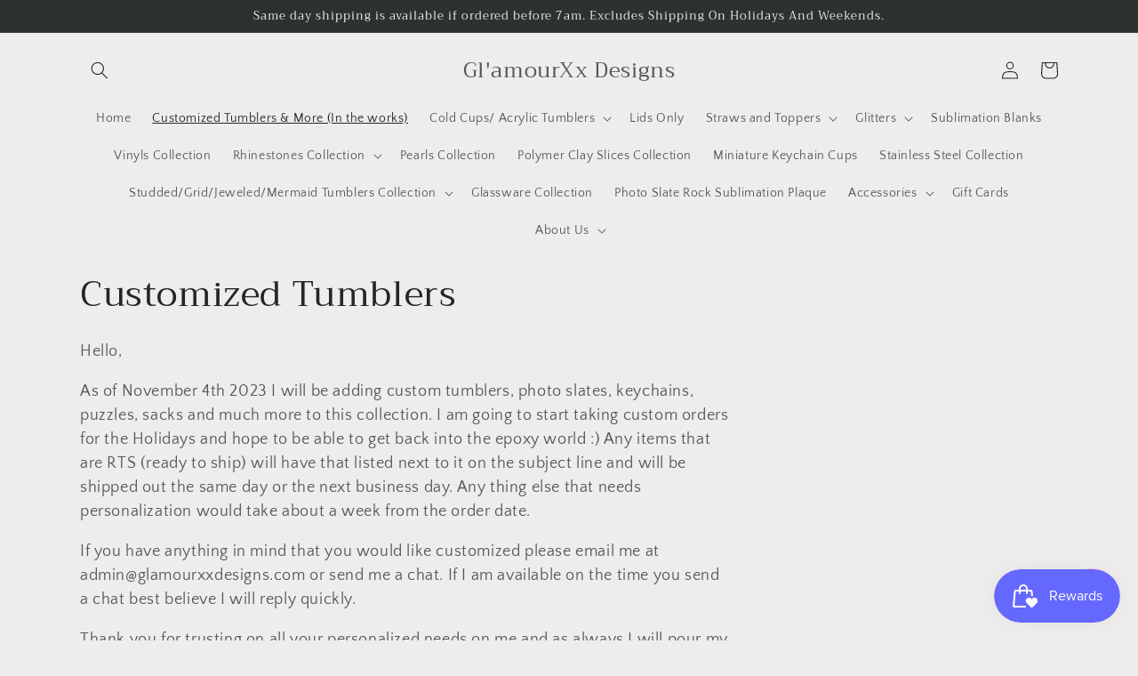

--- FILE ---
content_type: text/html; charset=utf-8
request_url: https://www.glamourxxdesigns.com/collections/customized-tumblers
body_size: 35025
content:
<!doctype html>
<html class="no-js" lang="en">
  <head>
    <meta charset="utf-8">
    <meta http-equiv="X-UA-Compatible" content="IE=edge">
    <meta name="viewport" content="width=device-width,initial-scale=1">
    <meta name="theme-color" content="">
    <link rel="canonical" href="https://www.glamourxxdesigns.com/collections/customized-tumblers">
    <link rel="preconnect" href="https://cdn.shopify.com" crossorigin><link rel="preconnect" href="https://fonts.shopifycdn.com" crossorigin><title>
      Customized Tumblers
 &ndash; Gl&#39;amourXx Designs</title>

    
      <meta name="description" content="Hello,  As of November 4th 2023 I will be adding custom tumblers, photo slates, keychains, puzzles, sacks and much more to this collection. I am going to start taking custom orders for the Holidays and hope to be able to get back into the epoxy world :) Any items that are RTS (ready to ship) will have that listed next ">
    

    

<meta property="og:site_name" content="Gl&#39;amourXx Designs">
<meta property="og:url" content="https://www.glamourxxdesigns.com/collections/customized-tumblers">
<meta property="og:title" content="Customized Tumblers">
<meta property="og:type" content="website">
<meta property="og:description" content="Hello,  As of November 4th 2023 I will be adding custom tumblers, photo slates, keychains, puzzles, sacks and much more to this collection. I am going to start taking custom orders for the Holidays and hope to be able to get back into the epoxy world :) Any items that are RTS (ready to ship) will have that listed next "><meta property="og:image" content="http://www.glamourxxdesigns.com/cdn/shop/collections/glamourxxdesignstransparent_final_logo-copy_37e115ac-0ed0-4a45-bfc9-8a130498361d.png?v=1698783857">
  <meta property="og:image:secure_url" content="https://www.glamourxxdesigns.com/cdn/shop/collections/glamourxxdesignstransparent_final_logo-copy_37e115ac-0ed0-4a45-bfc9-8a130498361d.png?v=1698783857">
  <meta property="og:image:width" content="1024">
  <meta property="og:image:height" content="1024"><meta name="twitter:card" content="summary_large_image">
<meta name="twitter:title" content="Customized Tumblers">
<meta name="twitter:description" content="Hello,  As of November 4th 2023 I will be adding custom tumblers, photo slates, keychains, puzzles, sacks and much more to this collection. I am going to start taking custom orders for the Holidays and hope to be able to get back into the epoxy world :) Any items that are RTS (ready to ship) will have that listed next ">


    <script src="//www.glamourxxdesigns.com/cdn/shop/t/3/assets/global.js?v=135116476141006970691652243974" defer="defer"></script>
    <script>window.performance && window.performance.mark && window.performance.mark('shopify.content_for_header.start');</script><meta id="shopify-digital-wallet" name="shopify-digital-wallet" content="/57620627592/digital_wallets/dialog">
<meta name="shopify-checkout-api-token" content="ba924537e7f43cc7c3f7365eef773884">
<meta id="in-context-paypal-metadata" data-shop-id="57620627592" data-venmo-supported="false" data-environment="production" data-locale="en_US" data-paypal-v4="true" data-currency="USD">
<link rel="alternate" type="application/atom+xml" title="Feed" href="/collections/customized-tumblers.atom" />
<link rel="next" href="/collections/customized-tumblers?page=2">
<link rel="alternate" hreflang="x-default" href="https://www.glamourxxdesigns.com/collections/customized-tumblers">
<link rel="alternate" hreflang="en" href="https://www.glamourxxdesigns.com/collections/customized-tumblers">
<link rel="alternate" hreflang="en-CA" href="https://www.glamourxxdesigns.com/en-ca/collections/customized-tumblers">
<link rel="alternate" type="application/json+oembed" href="https://www.glamourxxdesigns.com/collections/customized-tumblers.oembed">
<script async="async" src="/checkouts/internal/preloads.js?locale=en-US"></script>
<link rel="preconnect" href="https://shop.app" crossorigin="anonymous">
<script async="async" src="https://shop.app/checkouts/internal/preloads.js?locale=en-US&shop_id=57620627592" crossorigin="anonymous"></script>
<script id="apple-pay-shop-capabilities" type="application/json">{"shopId":57620627592,"countryCode":"US","currencyCode":"USD","merchantCapabilities":["supports3DS"],"merchantId":"gid:\/\/shopify\/Shop\/57620627592","merchantName":"Gl'amourXx Designs","requiredBillingContactFields":["postalAddress","email","phone"],"requiredShippingContactFields":["postalAddress","email","phone"],"shippingType":"shipping","supportedNetworks":["visa","masterCard","amex","discover","elo","jcb"],"total":{"type":"pending","label":"Gl'amourXx Designs","amount":"1.00"},"shopifyPaymentsEnabled":true,"supportsSubscriptions":true}</script>
<script id="shopify-features" type="application/json">{"accessToken":"ba924537e7f43cc7c3f7365eef773884","betas":["rich-media-storefront-analytics"],"domain":"www.glamourxxdesigns.com","predictiveSearch":true,"shopId":57620627592,"locale":"en"}</script>
<script>var Shopify = Shopify || {};
Shopify.shop = "glamourxxdesigns.myshopify.com";
Shopify.locale = "en";
Shopify.currency = {"active":"USD","rate":"1.0"};
Shopify.country = "US";
Shopify.theme = {"name":"Craft with Installments message","id":124390834312,"schema_name":"Craft","schema_version":"2.0.0","theme_store_id":1368,"role":"main"};
Shopify.theme.handle = "null";
Shopify.theme.style = {"id":null,"handle":null};
Shopify.cdnHost = "www.glamourxxdesigns.com/cdn";
Shopify.routes = Shopify.routes || {};
Shopify.routes.root = "/";</script>
<script type="module">!function(o){(o.Shopify=o.Shopify||{}).modules=!0}(window);</script>
<script>!function(o){function n(){var o=[];function n(){o.push(Array.prototype.slice.apply(arguments))}return n.q=o,n}var t=o.Shopify=o.Shopify||{};t.loadFeatures=n(),t.autoloadFeatures=n()}(window);</script>
<script>
  window.ShopifyPay = window.ShopifyPay || {};
  window.ShopifyPay.apiHost = "shop.app\/pay";
  window.ShopifyPay.redirectState = null;
</script>
<script id="shop-js-analytics" type="application/json">{"pageType":"collection"}</script>
<script defer="defer" async type="module" src="//www.glamourxxdesigns.com/cdn/shopifycloud/shop-js/modules/v2/client.init-shop-cart-sync_C5BV16lS.en.esm.js"></script>
<script defer="defer" async type="module" src="//www.glamourxxdesigns.com/cdn/shopifycloud/shop-js/modules/v2/chunk.common_CygWptCX.esm.js"></script>
<script type="module">
  await import("//www.glamourxxdesigns.com/cdn/shopifycloud/shop-js/modules/v2/client.init-shop-cart-sync_C5BV16lS.en.esm.js");
await import("//www.glamourxxdesigns.com/cdn/shopifycloud/shop-js/modules/v2/chunk.common_CygWptCX.esm.js");

  window.Shopify.SignInWithShop?.initShopCartSync?.({"fedCMEnabled":true,"windoidEnabled":true});

</script>
<script>
  window.Shopify = window.Shopify || {};
  if (!window.Shopify.featureAssets) window.Shopify.featureAssets = {};
  window.Shopify.featureAssets['shop-js'] = {"shop-cart-sync":["modules/v2/client.shop-cart-sync_ZFArdW7E.en.esm.js","modules/v2/chunk.common_CygWptCX.esm.js"],"init-fed-cm":["modules/v2/client.init-fed-cm_CmiC4vf6.en.esm.js","modules/v2/chunk.common_CygWptCX.esm.js"],"shop-button":["modules/v2/client.shop-button_tlx5R9nI.en.esm.js","modules/v2/chunk.common_CygWptCX.esm.js"],"shop-cash-offers":["modules/v2/client.shop-cash-offers_DOA2yAJr.en.esm.js","modules/v2/chunk.common_CygWptCX.esm.js","modules/v2/chunk.modal_D71HUcav.esm.js"],"init-windoid":["modules/v2/client.init-windoid_sURxWdc1.en.esm.js","modules/v2/chunk.common_CygWptCX.esm.js"],"shop-toast-manager":["modules/v2/client.shop-toast-manager_ClPi3nE9.en.esm.js","modules/v2/chunk.common_CygWptCX.esm.js"],"init-shop-email-lookup-coordinator":["modules/v2/client.init-shop-email-lookup-coordinator_B8hsDcYM.en.esm.js","modules/v2/chunk.common_CygWptCX.esm.js"],"init-shop-cart-sync":["modules/v2/client.init-shop-cart-sync_C5BV16lS.en.esm.js","modules/v2/chunk.common_CygWptCX.esm.js"],"avatar":["modules/v2/client.avatar_BTnouDA3.en.esm.js"],"pay-button":["modules/v2/client.pay-button_FdsNuTd3.en.esm.js","modules/v2/chunk.common_CygWptCX.esm.js"],"init-customer-accounts":["modules/v2/client.init-customer-accounts_DxDtT_ad.en.esm.js","modules/v2/client.shop-login-button_C5VAVYt1.en.esm.js","modules/v2/chunk.common_CygWptCX.esm.js","modules/v2/chunk.modal_D71HUcav.esm.js"],"init-shop-for-new-customer-accounts":["modules/v2/client.init-shop-for-new-customer-accounts_ChsxoAhi.en.esm.js","modules/v2/client.shop-login-button_C5VAVYt1.en.esm.js","modules/v2/chunk.common_CygWptCX.esm.js","modules/v2/chunk.modal_D71HUcav.esm.js"],"shop-login-button":["modules/v2/client.shop-login-button_C5VAVYt1.en.esm.js","modules/v2/chunk.common_CygWptCX.esm.js","modules/v2/chunk.modal_D71HUcav.esm.js"],"init-customer-accounts-sign-up":["modules/v2/client.init-customer-accounts-sign-up_CPSyQ0Tj.en.esm.js","modules/v2/client.shop-login-button_C5VAVYt1.en.esm.js","modules/v2/chunk.common_CygWptCX.esm.js","modules/v2/chunk.modal_D71HUcav.esm.js"],"shop-follow-button":["modules/v2/client.shop-follow-button_Cva4Ekp9.en.esm.js","modules/v2/chunk.common_CygWptCX.esm.js","modules/v2/chunk.modal_D71HUcav.esm.js"],"checkout-modal":["modules/v2/client.checkout-modal_BPM8l0SH.en.esm.js","modules/v2/chunk.common_CygWptCX.esm.js","modules/v2/chunk.modal_D71HUcav.esm.js"],"lead-capture":["modules/v2/client.lead-capture_Bi8yE_yS.en.esm.js","modules/v2/chunk.common_CygWptCX.esm.js","modules/v2/chunk.modal_D71HUcav.esm.js"],"shop-login":["modules/v2/client.shop-login_D6lNrXab.en.esm.js","modules/v2/chunk.common_CygWptCX.esm.js","modules/v2/chunk.modal_D71HUcav.esm.js"],"payment-terms":["modules/v2/client.payment-terms_CZxnsJam.en.esm.js","modules/v2/chunk.common_CygWptCX.esm.js","modules/v2/chunk.modal_D71HUcav.esm.js"]};
</script>
<script>(function() {
  var isLoaded = false;
  function asyncLoad() {
    if (isLoaded) return;
    isLoaded = true;
    var urls = ["https:\/\/js.smile.io\/v1\/smile-shopify.js?shop=glamourxxdesigns.myshopify.com"];
    for (var i = 0; i < urls.length; i++) {
      var s = document.createElement('script');
      s.type = 'text/javascript';
      s.async = true;
      s.src = urls[i];
      var x = document.getElementsByTagName('script')[0];
      x.parentNode.insertBefore(s, x);
    }
  };
  if(window.attachEvent) {
    window.attachEvent('onload', asyncLoad);
  } else {
    window.addEventListener('load', asyncLoad, false);
  }
})();</script>
<script id="__st">var __st={"a":57620627592,"offset":-25200,"reqid":"13c89881-3e99-40cb-8eac-8b1b14da039b-1768705414","pageurl":"www.glamourxxdesigns.com\/collections\/customized-tumblers","u":"8d78fc9f09f4","p":"collection","rtyp":"collection","rid":278888906888};</script>
<script>window.ShopifyPaypalV4VisibilityTracking = true;</script>
<script id="captcha-bootstrap">!function(){'use strict';const t='contact',e='account',n='new_comment',o=[[t,t],['blogs',n],['comments',n],[t,'customer']],c=[[e,'customer_login'],[e,'guest_login'],[e,'recover_customer_password'],[e,'create_customer']],r=t=>t.map((([t,e])=>`form[action*='/${t}']:not([data-nocaptcha='true']) input[name='form_type'][value='${e}']`)).join(','),a=t=>()=>t?[...document.querySelectorAll(t)].map((t=>t.form)):[];function s(){const t=[...o],e=r(t);return a(e)}const i='password',u='form_key',d=['recaptcha-v3-token','g-recaptcha-response','h-captcha-response',i],f=()=>{try{return window.sessionStorage}catch{return}},m='__shopify_v',_=t=>t.elements[u];function p(t,e,n=!1){try{const o=window.sessionStorage,c=JSON.parse(o.getItem(e)),{data:r}=function(t){const{data:e,action:n}=t;return t[m]||n?{data:e,action:n}:{data:t,action:n}}(c);for(const[e,n]of Object.entries(r))t.elements[e]&&(t.elements[e].value=n);n&&o.removeItem(e)}catch(o){console.error('form repopulation failed',{error:o})}}const l='form_type',E='cptcha';function T(t){t.dataset[E]=!0}const w=window,h=w.document,L='Shopify',v='ce_forms',y='captcha';let A=!1;((t,e)=>{const n=(g='f06e6c50-85a8-45c8-87d0-21a2b65856fe',I='https://cdn.shopify.com/shopifycloud/storefront-forms-hcaptcha/ce_storefront_forms_captcha_hcaptcha.v1.5.2.iife.js',D={infoText:'Protected by hCaptcha',privacyText:'Privacy',termsText:'Terms'},(t,e,n)=>{const o=w[L][v],c=o.bindForm;if(c)return c(t,g,e,D).then(n);var r;o.q.push([[t,g,e,D],n]),r=I,A||(h.body.append(Object.assign(h.createElement('script'),{id:'captcha-provider',async:!0,src:r})),A=!0)});var g,I,D;w[L]=w[L]||{},w[L][v]=w[L][v]||{},w[L][v].q=[],w[L][y]=w[L][y]||{},w[L][y].protect=function(t,e){n(t,void 0,e),T(t)},Object.freeze(w[L][y]),function(t,e,n,w,h,L){const[v,y,A,g]=function(t,e,n){const i=e?o:[],u=t?c:[],d=[...i,...u],f=r(d),m=r(i),_=r(d.filter((([t,e])=>n.includes(e))));return[a(f),a(m),a(_),s()]}(w,h,L),I=t=>{const e=t.target;return e instanceof HTMLFormElement?e:e&&e.form},D=t=>v().includes(t);t.addEventListener('submit',(t=>{const e=I(t);if(!e)return;const n=D(e)&&!e.dataset.hcaptchaBound&&!e.dataset.recaptchaBound,o=_(e),c=g().includes(e)&&(!o||!o.value);(n||c)&&t.preventDefault(),c&&!n&&(function(t){try{if(!f())return;!function(t){const e=f();if(!e)return;const n=_(t);if(!n)return;const o=n.value;o&&e.removeItem(o)}(t);const e=Array.from(Array(32),(()=>Math.random().toString(36)[2])).join('');!function(t,e){_(t)||t.append(Object.assign(document.createElement('input'),{type:'hidden',name:u})),t.elements[u].value=e}(t,e),function(t,e){const n=f();if(!n)return;const o=[...t.querySelectorAll(`input[type='${i}']`)].map((({name:t})=>t)),c=[...d,...o],r={};for(const[a,s]of new FormData(t).entries())c.includes(a)||(r[a]=s);n.setItem(e,JSON.stringify({[m]:1,action:t.action,data:r}))}(t,e)}catch(e){console.error('failed to persist form',e)}}(e),e.submit())}));const S=(t,e)=>{t&&!t.dataset[E]&&(n(t,e.some((e=>e===t))),T(t))};for(const o of['focusin','change'])t.addEventListener(o,(t=>{const e=I(t);D(e)&&S(e,y())}));const B=e.get('form_key'),M=e.get(l),P=B&&M;t.addEventListener('DOMContentLoaded',(()=>{const t=y();if(P)for(const e of t)e.elements[l].value===M&&p(e,B);[...new Set([...A(),...v().filter((t=>'true'===t.dataset.shopifyCaptcha))])].forEach((e=>S(e,t)))}))}(h,new URLSearchParams(w.location.search),n,t,e,['guest_login'])})(!0,!0)}();</script>
<script integrity="sha256-4kQ18oKyAcykRKYeNunJcIwy7WH5gtpwJnB7kiuLZ1E=" data-source-attribution="shopify.loadfeatures" defer="defer" src="//www.glamourxxdesigns.com/cdn/shopifycloud/storefront/assets/storefront/load_feature-a0a9edcb.js" crossorigin="anonymous"></script>
<script crossorigin="anonymous" defer="defer" src="//www.glamourxxdesigns.com/cdn/shopifycloud/storefront/assets/shopify_pay/storefront-65b4c6d7.js?v=20250812"></script>
<script data-source-attribution="shopify.dynamic_checkout.dynamic.init">var Shopify=Shopify||{};Shopify.PaymentButton=Shopify.PaymentButton||{isStorefrontPortableWallets:!0,init:function(){window.Shopify.PaymentButton.init=function(){};var t=document.createElement("script");t.src="https://www.glamourxxdesigns.com/cdn/shopifycloud/portable-wallets/latest/portable-wallets.en.js",t.type="module",document.head.appendChild(t)}};
</script>
<script data-source-attribution="shopify.dynamic_checkout.buyer_consent">
  function portableWalletsHideBuyerConsent(e){var t=document.getElementById("shopify-buyer-consent"),n=document.getElementById("shopify-subscription-policy-button");t&&n&&(t.classList.add("hidden"),t.setAttribute("aria-hidden","true"),n.removeEventListener("click",e))}function portableWalletsShowBuyerConsent(e){var t=document.getElementById("shopify-buyer-consent"),n=document.getElementById("shopify-subscription-policy-button");t&&n&&(t.classList.remove("hidden"),t.removeAttribute("aria-hidden"),n.addEventListener("click",e))}window.Shopify?.PaymentButton&&(window.Shopify.PaymentButton.hideBuyerConsent=portableWalletsHideBuyerConsent,window.Shopify.PaymentButton.showBuyerConsent=portableWalletsShowBuyerConsent);
</script>
<script data-source-attribution="shopify.dynamic_checkout.cart.bootstrap">document.addEventListener("DOMContentLoaded",(function(){function t(){return document.querySelector("shopify-accelerated-checkout-cart, shopify-accelerated-checkout")}if(t())Shopify.PaymentButton.init();else{new MutationObserver((function(e,n){t()&&(Shopify.PaymentButton.init(),n.disconnect())})).observe(document.body,{childList:!0,subtree:!0})}}));
</script>
<link id="shopify-accelerated-checkout-styles" rel="stylesheet" media="screen" href="https://www.glamourxxdesigns.com/cdn/shopifycloud/portable-wallets/latest/accelerated-checkout-backwards-compat.css" crossorigin="anonymous">
<style id="shopify-accelerated-checkout-cart">
        #shopify-buyer-consent {
  margin-top: 1em;
  display: inline-block;
  width: 100%;
}

#shopify-buyer-consent.hidden {
  display: none;
}

#shopify-subscription-policy-button {
  background: none;
  border: none;
  padding: 0;
  text-decoration: underline;
  font-size: inherit;
  cursor: pointer;
}

#shopify-subscription-policy-button::before {
  box-shadow: none;
}

      </style>
<script id="sections-script" data-sections="header,footer" defer="defer" src="//www.glamourxxdesigns.com/cdn/shop/t/3/compiled_assets/scripts.js?v=166"></script>
<script>window.performance && window.performance.mark && window.performance.mark('shopify.content_for_header.end');</script>


    <style data-shopify>
      @font-face {
  font-family: "Quattrocento Sans";
  font-weight: 400;
  font-style: normal;
  font-display: swap;
  src: url("//www.glamourxxdesigns.com/cdn/fonts/quattrocento_sans/quattrocentosans_n4.ce5e9bf514e68f53bdd875976847cf755c702eaa.woff2") format("woff2"),
       url("//www.glamourxxdesigns.com/cdn/fonts/quattrocento_sans/quattrocentosans_n4.44bbfb57d228eb8bb083d1f98e7d96e16137abce.woff") format("woff");
}

      @font-face {
  font-family: "Quattrocento Sans";
  font-weight: 700;
  font-style: normal;
  font-display: swap;
  src: url("//www.glamourxxdesigns.com/cdn/fonts/quattrocento_sans/quattrocentosans_n7.bdda9092621b2e3b4284b12e8f0c092969b176c1.woff2") format("woff2"),
       url("//www.glamourxxdesigns.com/cdn/fonts/quattrocento_sans/quattrocentosans_n7.3f8ab2a91343269966c4aa4831bcd588e7ce07b9.woff") format("woff");
}

      @font-face {
  font-family: "Quattrocento Sans";
  font-weight: 400;
  font-style: italic;
  font-display: swap;
  src: url("//www.glamourxxdesigns.com/cdn/fonts/quattrocento_sans/quattrocentosans_i4.4f70b1e78f59fa1468e3436ab863ff0bf71e71bb.woff2") format("woff2"),
       url("//www.glamourxxdesigns.com/cdn/fonts/quattrocento_sans/quattrocentosans_i4.b695efef5d957af404945574b7239740f79b899f.woff") format("woff");
}

      @font-face {
  font-family: "Quattrocento Sans";
  font-weight: 700;
  font-style: italic;
  font-display: swap;
  src: url("//www.glamourxxdesigns.com/cdn/fonts/quattrocento_sans/quattrocentosans_i7.49d754c8032546c24062cf385f8660abbb11ef1e.woff2") format("woff2"),
       url("//www.glamourxxdesigns.com/cdn/fonts/quattrocento_sans/quattrocentosans_i7.567b0b818999022d5a9ccb99542d8ff8cdb497df.woff") format("woff");
}

      @font-face {
  font-family: Trirong;
  font-weight: 400;
  font-style: normal;
  font-display: swap;
  src: url("//www.glamourxxdesigns.com/cdn/fonts/trirong/trirong_n4.46b40419aaa69bf77077c3108d75dad5a0318d4b.woff2") format("woff2"),
       url("//www.glamourxxdesigns.com/cdn/fonts/trirong/trirong_n4.97753898e63cd7e164ad614681eba2c7fe577190.woff") format("woff");
}


      :root {
        --font-body-family: "Quattrocento Sans", sans-serif;
        --font-body-style: normal;
        --font-body-weight: 400;

        --font-heading-family: Trirong, serif;
        --font-heading-style: normal;
        --font-heading-weight: 400;

        --font-body-scale: 1.0;
        --font-heading-scale: 1.0;

        --color-base-text: 37, 37, 37;
        --color-shadow: 37, 37, 37;
        --color-base-background-1: 239, 236, 236;
        --color-base-background-2: 255, 255, 255;
        --color-base-solid-button-labels: 239, 236, 236;
        --color-base-outline-button-labels: 80, 86, 85;
        --color-base-accent-1: 44, 51, 47;
        --color-base-accent-2: 76, 96, 85;
        --payment-terms-background-color: #EFECEC;

        --gradient-base-background-1: #EFECEC;
        --gradient-base-background-2: #FFFFFF;
        --gradient-base-accent-1: #2C332F;
        --gradient-base-accent-2: #4C6055;

        --media-padding: px;
        --media-border-opacity: 0.1;
        --media-border-width: 0px;
        --media-radius: 6px;
        --media-shadow-opacity: 0.0;
        --media-shadow-horizontal-offset: 0px;
        --media-shadow-vertical-offset: 4px;
        --media-shadow-blur-radius: 5px;

        --page-width: 120rem;
        --page-width-margin: 0rem;

        --card-image-padding: 0.0rem;
        --card-corner-radius: 0.6rem;
        --card-text-alignment: left;
        --card-border-width: 0.1rem;
        --card-border-opacity: 0.1;
        --card-shadow-opacity: 0.0;
        --card-shadow-horizontal-offset: 0.0rem;
        --card-shadow-vertical-offset: 0.4rem;
        --card-shadow-blur-radius: 0.5rem;

        --badge-corner-radius: 0.6rem;

        --popup-border-width: 1px;
        --popup-border-opacity: 0.5;
        --popup-corner-radius: 6px;
        --popup-shadow-opacity: 0.0;
        --popup-shadow-horizontal-offset: 0px;
        --popup-shadow-vertical-offset: 4px;
        --popup-shadow-blur-radius: 5px;

        --drawer-border-width: 1px;
        --drawer-border-opacity: 0.1;
        --drawer-shadow-opacity: 0.0;
        --drawer-shadow-horizontal-offset: 0px;
        --drawer-shadow-vertical-offset: 4px;
        --drawer-shadow-blur-radius: 5px;

        --spacing-sections-desktop: 0px;
        --spacing-sections-mobile: 0px;

        --grid-desktop-vertical-spacing: 20px;
        --grid-desktop-horizontal-spacing: 20px;
        --grid-mobile-vertical-spacing: 10px;
        --grid-mobile-horizontal-spacing: 10px;

        --text-boxes-border-opacity: 0.1;
        --text-boxes-border-width: 0px;
        --text-boxes-radius: 6px;
        --text-boxes-shadow-opacity: 0.0;
        --text-boxes-shadow-horizontal-offset: 0px;
        --text-boxes-shadow-vertical-offset: 4px;
        --text-boxes-shadow-blur-radius: 5px;

        --buttons-radius: 6px;
        --buttons-radius-outset: 7px;
        --buttons-border-width: 1px;
        --buttons-border-opacity: 1.0;
        --buttons-shadow-opacity: 0.0;
        --buttons-shadow-horizontal-offset: 0px;
        --buttons-shadow-vertical-offset: 4px;
        --buttons-shadow-blur-radius: 5px;
        --buttons-border-offset: 0.3px;

        --inputs-radius: 6px;
        --inputs-border-width: 1px;
        --inputs-border-opacity: 0.55;
        --inputs-shadow-opacity: 0.0;
        --inputs-shadow-horizontal-offset: 0px;
        --inputs-margin-offset: 0px;
        --inputs-shadow-vertical-offset: 4px;
        --inputs-shadow-blur-radius: 5px;
        --inputs-radius-outset: 7px;

        --variant-pills-radius: 40px;
        --variant-pills-border-width: 1px;
        --variant-pills-border-opacity: 0.55;
        --variant-pills-shadow-opacity: 0.0;
        --variant-pills-shadow-horizontal-offset: 0px;
        --variant-pills-shadow-vertical-offset: 4px;
        --variant-pills-shadow-blur-radius: 5px;
      }

      *,
      *::before,
      *::after {
        box-sizing: inherit;
      }

      html {
        box-sizing: border-box;
        font-size: calc(var(--font-body-scale) * 62.5%);
        height: 100%;
      }

      body {
        display: grid;
        grid-template-rows: auto auto 1fr auto;
        grid-template-columns: 100%;
        min-height: 100%;
        margin: 0;
        font-size: 1.5rem;
        letter-spacing: 0.06rem;
        line-height: calc(1 + 0.8 / var(--font-body-scale));
        font-family: var(--font-body-family);
        font-style: var(--font-body-style);
        font-weight: var(--font-body-weight);
      }

      @media screen and (min-width: 750px) {
        body {
          font-size: 1.6rem;
        }
      }
    </style>

    <link href="//www.glamourxxdesigns.com/cdn/shop/t/3/assets/base.css?v=144997082486365258741652243952" rel="stylesheet" type="text/css" media="all" />
<link rel="preload" as="font" href="//www.glamourxxdesigns.com/cdn/fonts/quattrocento_sans/quattrocentosans_n4.ce5e9bf514e68f53bdd875976847cf755c702eaa.woff2" type="font/woff2" crossorigin><link rel="preload" as="font" href="//www.glamourxxdesigns.com/cdn/fonts/trirong/trirong_n4.46b40419aaa69bf77077c3108d75dad5a0318d4b.woff2" type="font/woff2" crossorigin><link rel="stylesheet" href="//www.glamourxxdesigns.com/cdn/shop/t/3/assets/component-predictive-search.css?v=165644661289088488651652243966" media="print" onload="this.media='all'"><script>document.documentElement.className = document.documentElement.className.replace('no-js', 'js');
    if (Shopify.designMode) {
      document.documentElement.classList.add('shopify-design-mode');
    }
    </script>
  <script src="https://cdn.shopify.com/extensions/019bc7e9-d98c-71e0-bb25-69de9349bf29/smile-io-266/assets/smile-loader.js" type="text/javascript" defer="defer"></script>
<script src="https://cdn.shopify.com/extensions/7bc9bb47-adfa-4267-963e-cadee5096caf/inbox-1252/assets/inbox-chat-loader.js" type="text/javascript" defer="defer"></script>
<link href="https://monorail-edge.shopifysvc.com" rel="dns-prefetch">
<script>(function(){if ("sendBeacon" in navigator && "performance" in window) {try {var session_token_from_headers = performance.getEntriesByType('navigation')[0].serverTiming.find(x => x.name == '_s').description;} catch {var session_token_from_headers = undefined;}var session_cookie_matches = document.cookie.match(/_shopify_s=([^;]*)/);var session_token_from_cookie = session_cookie_matches && session_cookie_matches.length === 2 ? session_cookie_matches[1] : "";var session_token = session_token_from_headers || session_token_from_cookie || "";function handle_abandonment_event(e) {var entries = performance.getEntries().filter(function(entry) {return /monorail-edge.shopifysvc.com/.test(entry.name);});if (!window.abandonment_tracked && entries.length === 0) {window.abandonment_tracked = true;var currentMs = Date.now();var navigation_start = performance.timing.navigationStart;var payload = {shop_id: 57620627592,url: window.location.href,navigation_start,duration: currentMs - navigation_start,session_token,page_type: "collection"};window.navigator.sendBeacon("https://monorail-edge.shopifysvc.com/v1/produce", JSON.stringify({schema_id: "online_store_buyer_site_abandonment/1.1",payload: payload,metadata: {event_created_at_ms: currentMs,event_sent_at_ms: currentMs}}));}}window.addEventListener('pagehide', handle_abandonment_event);}}());</script>
<script id="web-pixels-manager-setup">(function e(e,d,r,n,o){if(void 0===o&&(o={}),!Boolean(null===(a=null===(i=window.Shopify)||void 0===i?void 0:i.analytics)||void 0===a?void 0:a.replayQueue)){var i,a;window.Shopify=window.Shopify||{};var t=window.Shopify;t.analytics=t.analytics||{};var s=t.analytics;s.replayQueue=[],s.publish=function(e,d,r){return s.replayQueue.push([e,d,r]),!0};try{self.performance.mark("wpm:start")}catch(e){}var l=function(){var e={modern:/Edge?\/(1{2}[4-9]|1[2-9]\d|[2-9]\d{2}|\d{4,})\.\d+(\.\d+|)|Firefox\/(1{2}[4-9]|1[2-9]\d|[2-9]\d{2}|\d{4,})\.\d+(\.\d+|)|Chrom(ium|e)\/(9{2}|\d{3,})\.\d+(\.\d+|)|(Maci|X1{2}).+ Version\/(15\.\d+|(1[6-9]|[2-9]\d|\d{3,})\.\d+)([,.]\d+|)( \(\w+\)|)( Mobile\/\w+|) Safari\/|Chrome.+OPR\/(9{2}|\d{3,})\.\d+\.\d+|(CPU[ +]OS|iPhone[ +]OS|CPU[ +]iPhone|CPU IPhone OS|CPU iPad OS)[ +]+(15[._]\d+|(1[6-9]|[2-9]\d|\d{3,})[._]\d+)([._]\d+|)|Android:?[ /-](13[3-9]|1[4-9]\d|[2-9]\d{2}|\d{4,})(\.\d+|)(\.\d+|)|Android.+Firefox\/(13[5-9]|1[4-9]\d|[2-9]\d{2}|\d{4,})\.\d+(\.\d+|)|Android.+Chrom(ium|e)\/(13[3-9]|1[4-9]\d|[2-9]\d{2}|\d{4,})\.\d+(\.\d+|)|SamsungBrowser\/([2-9]\d|\d{3,})\.\d+/,legacy:/Edge?\/(1[6-9]|[2-9]\d|\d{3,})\.\d+(\.\d+|)|Firefox\/(5[4-9]|[6-9]\d|\d{3,})\.\d+(\.\d+|)|Chrom(ium|e)\/(5[1-9]|[6-9]\d|\d{3,})\.\d+(\.\d+|)([\d.]+$|.*Safari\/(?![\d.]+ Edge\/[\d.]+$))|(Maci|X1{2}).+ Version\/(10\.\d+|(1[1-9]|[2-9]\d|\d{3,})\.\d+)([,.]\d+|)( \(\w+\)|)( Mobile\/\w+|) Safari\/|Chrome.+OPR\/(3[89]|[4-9]\d|\d{3,})\.\d+\.\d+|(CPU[ +]OS|iPhone[ +]OS|CPU[ +]iPhone|CPU IPhone OS|CPU iPad OS)[ +]+(10[._]\d+|(1[1-9]|[2-9]\d|\d{3,})[._]\d+)([._]\d+|)|Android:?[ /-](13[3-9]|1[4-9]\d|[2-9]\d{2}|\d{4,})(\.\d+|)(\.\d+|)|Mobile Safari.+OPR\/([89]\d|\d{3,})\.\d+\.\d+|Android.+Firefox\/(13[5-9]|1[4-9]\d|[2-9]\d{2}|\d{4,})\.\d+(\.\d+|)|Android.+Chrom(ium|e)\/(13[3-9]|1[4-9]\d|[2-9]\d{2}|\d{4,})\.\d+(\.\d+|)|Android.+(UC? ?Browser|UCWEB|U3)[ /]?(15\.([5-9]|\d{2,})|(1[6-9]|[2-9]\d|\d{3,})\.\d+)\.\d+|SamsungBrowser\/(5\.\d+|([6-9]|\d{2,})\.\d+)|Android.+MQ{2}Browser\/(14(\.(9|\d{2,})|)|(1[5-9]|[2-9]\d|\d{3,})(\.\d+|))(\.\d+|)|K[Aa][Ii]OS\/(3\.\d+|([4-9]|\d{2,})\.\d+)(\.\d+|)/},d=e.modern,r=e.legacy,n=navigator.userAgent;return n.match(d)?"modern":n.match(r)?"legacy":"unknown"}(),u="modern"===l?"modern":"legacy",c=(null!=n?n:{modern:"",legacy:""})[u],f=function(e){return[e.baseUrl,"/wpm","/b",e.hashVersion,"modern"===e.buildTarget?"m":"l",".js"].join("")}({baseUrl:d,hashVersion:r,buildTarget:u}),m=function(e){var d=e.version,r=e.bundleTarget,n=e.surface,o=e.pageUrl,i=e.monorailEndpoint;return{emit:function(e){var a=e.status,t=e.errorMsg,s=(new Date).getTime(),l=JSON.stringify({metadata:{event_sent_at_ms:s},events:[{schema_id:"web_pixels_manager_load/3.1",payload:{version:d,bundle_target:r,page_url:o,status:a,surface:n,error_msg:t},metadata:{event_created_at_ms:s}}]});if(!i)return console&&console.warn&&console.warn("[Web Pixels Manager] No Monorail endpoint provided, skipping logging."),!1;try{return self.navigator.sendBeacon.bind(self.navigator)(i,l)}catch(e){}var u=new XMLHttpRequest;try{return u.open("POST",i,!0),u.setRequestHeader("Content-Type","text/plain"),u.send(l),!0}catch(e){return console&&console.warn&&console.warn("[Web Pixels Manager] Got an unhandled error while logging to Monorail."),!1}}}}({version:r,bundleTarget:l,surface:e.surface,pageUrl:self.location.href,monorailEndpoint:e.monorailEndpoint});try{o.browserTarget=l,function(e){var d=e.src,r=e.async,n=void 0===r||r,o=e.onload,i=e.onerror,a=e.sri,t=e.scriptDataAttributes,s=void 0===t?{}:t,l=document.createElement("script"),u=document.querySelector("head"),c=document.querySelector("body");if(l.async=n,l.src=d,a&&(l.integrity=a,l.crossOrigin="anonymous"),s)for(var f in s)if(Object.prototype.hasOwnProperty.call(s,f))try{l.dataset[f]=s[f]}catch(e){}if(o&&l.addEventListener("load",o),i&&l.addEventListener("error",i),u)u.appendChild(l);else{if(!c)throw new Error("Did not find a head or body element to append the script");c.appendChild(l)}}({src:f,async:!0,onload:function(){if(!function(){var e,d;return Boolean(null===(d=null===(e=window.Shopify)||void 0===e?void 0:e.analytics)||void 0===d?void 0:d.initialized)}()){var d=window.webPixelsManager.init(e)||void 0;if(d){var r=window.Shopify.analytics;r.replayQueue.forEach((function(e){var r=e[0],n=e[1],o=e[2];d.publishCustomEvent(r,n,o)})),r.replayQueue=[],r.publish=d.publishCustomEvent,r.visitor=d.visitor,r.initialized=!0}}},onerror:function(){return m.emit({status:"failed",errorMsg:"".concat(f," has failed to load")})},sri:function(e){var d=/^sha384-[A-Za-z0-9+/=]+$/;return"string"==typeof e&&d.test(e)}(c)?c:"",scriptDataAttributes:o}),m.emit({status:"loading"})}catch(e){m.emit({status:"failed",errorMsg:(null==e?void 0:e.message)||"Unknown error"})}}})({shopId: 57620627592,storefrontBaseUrl: "https://www.glamourxxdesigns.com",extensionsBaseUrl: "https://extensions.shopifycdn.com/cdn/shopifycloud/web-pixels-manager",monorailEndpoint: "https://monorail-edge.shopifysvc.com/unstable/produce_batch",surface: "storefront-renderer",enabledBetaFlags: ["2dca8a86"],webPixelsConfigList: [{"id":"shopify-app-pixel","configuration":"{}","eventPayloadVersion":"v1","runtimeContext":"STRICT","scriptVersion":"0450","apiClientId":"shopify-pixel","type":"APP","privacyPurposes":["ANALYTICS","MARKETING"]},{"id":"shopify-custom-pixel","eventPayloadVersion":"v1","runtimeContext":"LAX","scriptVersion":"0450","apiClientId":"shopify-pixel","type":"CUSTOM","privacyPurposes":["ANALYTICS","MARKETING"]}],isMerchantRequest: false,initData: {"shop":{"name":"Gl'amourXx Designs","paymentSettings":{"currencyCode":"USD"},"myshopifyDomain":"glamourxxdesigns.myshopify.com","countryCode":"US","storefrontUrl":"https:\/\/www.glamourxxdesigns.com"},"customer":null,"cart":null,"checkout":null,"productVariants":[],"purchasingCompany":null},},"https://www.glamourxxdesigns.com/cdn","fcfee988w5aeb613cpc8e4bc33m6693e112",{"modern":"","legacy":""},{"shopId":"57620627592","storefrontBaseUrl":"https:\/\/www.glamourxxdesigns.com","extensionBaseUrl":"https:\/\/extensions.shopifycdn.com\/cdn\/shopifycloud\/web-pixels-manager","surface":"storefront-renderer","enabledBetaFlags":"[\"2dca8a86\"]","isMerchantRequest":"false","hashVersion":"fcfee988w5aeb613cpc8e4bc33m6693e112","publish":"custom","events":"[[\"page_viewed\",{}],[\"collection_viewed\",{\"collection\":{\"id\":\"278888906888\",\"title\":\"Customized Tumblers\",\"productVariants\":[{\"price\":{\"amount\":15.0,\"currencyCode\":\"USD\"},\"product\":{\"title\":\"Ariel \u0026 Flounder Tumbler\",\"vendor\":\"Gl'amourXx Designs\",\"id\":\"7632336421000\",\"untranslatedTitle\":\"Ariel \u0026 Flounder Tumbler\",\"url\":\"\/products\/ariel-flounder-tumbler\",\"type\":\"custom tumbler\"},\"id\":\"41439854952584\",\"image\":{\"src\":\"\/\/www.glamourxxdesigns.com\/cdn\/shop\/files\/Ariel_FlounderTumbler.jpg?v=1699218841\"},\"sku\":null,\"title\":\"Tumbler as is \/ 12 oz straight\",\"untranslatedTitle\":\"Tumbler as is \/ 12 oz straight\"},{\"price\":{\"amount\":90.0,\"currencyCode\":\"USD\"},\"product\":{\"title\":\"Purple Bling 25 oz Tumbler\",\"vendor\":\"Gl'amourXx Designs\",\"id\":\"7655675297928\",\"untranslatedTitle\":\"Purple Bling 25 oz Tumbler\",\"url\":\"\/products\/purple-bling-25-oz-tumbler\",\"type\":\"custom tumbler\"},\"id\":\"41480122859656\",\"image\":{\"src\":\"\/\/www.glamourxxdesigns.com\/cdn\/shop\/files\/PhotoRoom_20231116_130244.jpg?v=1700165817\"},\"sku\":\"\",\"title\":\"Red\",\"untranslatedTitle\":\"Red\"},{\"price\":{\"amount\":35.0,\"currencyCode\":\"USD\"},\"product\":{\"title\":\"40 oz Christmas Stainless Tumblers\",\"vendor\":\"Gl'amourXx Designs\",\"id\":\"7643337916552\",\"untranslatedTitle\":\"40 oz Christmas Stainless Tumblers\",\"url\":\"\/products\/40-oz-christmas-stainless-tumblers\",\"type\":\"custom tumbler\"},\"id\":\"41461639544968\",\"image\":{\"src\":\"\/\/www.glamourxxdesigns.com\/cdn\/shop\/files\/40ozChristmasStainlessTumblers2.jpg?v=1699743966\"},\"sku\":\"\",\"title\":\"1.\",\"untranslatedTitle\":\"1.\"},{\"price\":{\"amount\":35.0,\"currencyCode\":\"USD\"},\"product\":{\"title\":\"40 oz Stainless Tumblers\",\"vendor\":\"Gl'amourXx Designs\",\"id\":\"7643337130120\",\"untranslatedTitle\":\"40 oz Stainless Tumblers\",\"url\":\"\/products\/40-oz-stainless-tumblers\",\"type\":\"custom tumbler\"},\"id\":\"41461637972104\",\"image\":{\"src\":\"\/\/www.glamourxxdesigns.com\/cdn\/shop\/files\/40ozThemedStainlessTumblers1.jpg?v=1699743910\"},\"sku\":null,\"title\":\"1.\",\"untranslatedTitle\":\"1.\"},{\"price\":{\"amount\":35.0,\"currencyCode\":\"USD\"},\"product\":{\"title\":\"40 oz Themed Stainless Tumblers\",\"vendor\":\"Gl'amourXx Designs\",\"id\":\"7643336212616\",\"untranslatedTitle\":\"40 oz Themed Stainless Tumblers\",\"url\":\"\/products\/40-oz-themed-stainless-tumblers\",\"type\":\"custom tumbler\"},\"id\":\"41461636792456\",\"image\":{\"src\":\"\/\/www.glamourxxdesigns.com\/cdn\/shop\/files\/40ozStainlessTumblers3.jpg?v=1699743838\"},\"sku\":null,\"title\":\"1.\",\"untranslatedTitle\":\"1.\"},{\"price\":{\"amount\":35.0,\"currencyCode\":\"USD\"},\"product\":{\"title\":\"40 oz Xmas Theme Stainless Tumblers\",\"vendor\":\"Gl'amourXx Designs\",\"id\":\"7643334049928\",\"untranslatedTitle\":\"40 oz Xmas Theme Stainless Tumblers\",\"url\":\"\/products\/40-oz-grinchy-stainless-tumblers\",\"type\":\"custom tumbler\"},\"id\":\"41461628993672\",\"image\":{\"src\":\"\/\/www.glamourxxdesigns.com\/cdn\/shop\/files\/40ozGrinchyStainlessTumblers4.jpg?v=1699743691\"},\"sku\":\"\",\"title\":\"1.\",\"untranslatedTitle\":\"1.\"},{\"price\":{\"amount\":15.0,\"currencyCode\":\"USD\"},\"product\":{\"title\":\"Charlie's Christmas Tree Plaid Tumbler\",\"vendor\":\"Gl'amourXx Designs\",\"id\":\"7635736461448\",\"untranslatedTitle\":\"Charlie's Christmas Tree Plaid Tumbler\",\"url\":\"\/products\/charlies-christmas-tree-plaid-tumbler\",\"type\":\"custom tumbler\"},\"id\":\"41445137088648\",\"image\":{\"src\":\"\/\/www.glamourxxdesigns.com\/cdn\/shop\/files\/Charlie_sChristmasTreePlaidCustomizedTumbler.jpg?v=1699324852\"},\"sku\":null,\"title\":\"Tumbler as is \/ 12 oz straight\",\"untranslatedTitle\":\"Tumbler as is \/ 12 oz straight\"},{\"price\":{\"amount\":15.0,\"currencyCode\":\"USD\"},\"product\":{\"title\":\"Crime Junkie Gnomes Tumbler\",\"vendor\":\"Gl'amourXx Designs\",\"id\":\"7635735871624\",\"untranslatedTitle\":\"Crime Junkie Gnomes Tumbler\",\"url\":\"\/products\/crime-junkie-gnomes-tumbler\",\"type\":\"custom tumbler\"},\"id\":\"41445135876232\",\"image\":{\"src\":\"\/\/www.glamourxxdesigns.com\/cdn\/shop\/files\/CrimeJunkieGnomesCustomizedTumbler.jpg?v=1699324801\"},\"sku\":null,\"title\":\"Tumbler as is \/ 12 oz straight\",\"untranslatedTitle\":\"Tumbler as is \/ 12 oz straight\"},{\"price\":{\"amount\":15.0,\"currencyCode\":\"USD\"},\"product\":{\"title\":\"Ghostface Coffee Tumbler\",\"vendor\":\"Gl'amourXx Designs\",\"id\":\"7635735183496\",\"untranslatedTitle\":\"Ghostface Coffee Tumbler\",\"url\":\"\/products\/ghostface-coffee-tumbler\",\"type\":\"custom tumbler\"},\"id\":\"41445134663816\",\"image\":{\"src\":\"\/\/www.glamourxxdesigns.com\/cdn\/shop\/files\/GhostfaceCoffeeCustomizedtumbler.jpg?v=1699324754\"},\"sku\":null,\"title\":\"Tumbler as is \/ 12 oz straight\",\"untranslatedTitle\":\"Tumbler as is \/ 12 oz straight\"},{\"price\":{\"amount\":15.0,\"currencyCode\":\"USD\"},\"product\":{\"title\":\"Gingerbread Girl Glitter Drip Tumbler\",\"vendor\":\"Gl'amourXx Designs\",\"id\":\"7635734462600\",\"untranslatedTitle\":\"Gingerbread Girl Glitter Drip Tumbler\",\"url\":\"\/products\/gingerbread-girl-glitter-drip-tumbler\",\"type\":\"custom tumbler\"},\"id\":\"41445133189256\",\"image\":{\"src\":\"\/\/www.glamourxxdesigns.com\/cdn\/shop\/files\/GingerbreadGirlGlitterDripCustomizedTumbler.jpg?v=1699324703\"},\"sku\":null,\"title\":\"Tumbler as is \/ 12 oz straight\",\"untranslatedTitle\":\"Tumbler as is \/ 12 oz straight\"},{\"price\":{\"amount\":15.0,\"currencyCode\":\"USD\"},\"product\":{\"title\":\"Cardinals Flame Tumbler\",\"vendor\":\"Gl'amourXx Designs\",\"id\":\"7635733774472\",\"untranslatedTitle\":\"Cardinals Flame Tumbler\",\"url\":\"\/products\/cardinals-flame-tumbler\",\"type\":\"custom tumbler\"},\"id\":\"41445131518088\",\"image\":{\"src\":\"\/\/www.glamourxxdesigns.com\/cdn\/shop\/files\/CardinalsFlameCustomizedTumbler.jpg?v=1699324648\"},\"sku\":null,\"title\":\"Tumbler as is \/ 12 oz straight\",\"untranslatedTitle\":\"Tumbler as is \/ 12 oz straight\"},{\"price\":{\"amount\":15.0,\"currencyCode\":\"USD\"},\"product\":{\"title\":\"Cardinals Grilled Tumbler\",\"vendor\":\"Gl'amourXx Designs\",\"id\":\"7635733086344\",\"untranslatedTitle\":\"Cardinals Grilled Tumbler\",\"url\":\"\/products\/cardinals-grilled-tumbler\",\"type\":\"custom tumbler\"},\"id\":\"41445130043528\",\"image\":{\"src\":\"\/\/www.glamourxxdesigns.com\/cdn\/shop\/files\/CardinalsGrilledCustomizedTumbler.jpg?v=1699324586\"},\"sku\":null,\"title\":\"Tumbler as is \/ 12 oz straight\",\"untranslatedTitle\":\"Tumbler as is \/ 12 oz straight\"},{\"price\":{\"amount\":15.0,\"currencyCode\":\"USD\"},\"product\":{\"title\":\"Bangles Stripped Tumbler\",\"vendor\":\"Gl'amourXx Designs\",\"id\":\"7635732332680\",\"untranslatedTitle\":\"Bangles Stripped Tumbler\",\"url\":\"\/products\/bangles-stripped-tumbler\",\"type\":\"custom tumbler\"},\"id\":\"41445128568968\",\"image\":{\"src\":\"\/\/www.glamourxxdesigns.com\/cdn\/shop\/files\/BangelsStrippedCustomizedTumbler.jpg?v=1699324546\"},\"sku\":null,\"title\":\"Tumbler as is \/ 12 oz straight\",\"untranslatedTitle\":\"Tumbler as is \/ 12 oz straight\"},{\"price\":{\"amount\":15.0,\"currencyCode\":\"USD\"},\"product\":{\"title\":\"Golden Cardinals Tumbler\",\"vendor\":\"Gl'amourXx Designs\",\"id\":\"7635731710088\",\"untranslatedTitle\":\"Golden Cardinals Tumbler\",\"url\":\"\/products\/golden-cardinals-customized-tumbler\",\"type\":\"custom tumbler\"},\"id\":\"41445127192712\",\"image\":{\"src\":\"\/\/www.glamourxxdesigns.com\/cdn\/shop\/files\/GoldenCardinalsCustomizedTumbler.jpg?v=1699324493\"},\"sku\":null,\"title\":\"Tumbler as is \/ 12 oz straight\",\"untranslatedTitle\":\"Tumbler as is \/ 12 oz straight\"},{\"price\":{\"amount\":15.0,\"currencyCode\":\"USD\"},\"product\":{\"title\":\"Have Yourself a Merry Little Christmas Tumbler\",\"vendor\":\"Gl'amourXx Designs\",\"id\":\"7635730825352\",\"untranslatedTitle\":\"Have Yourself a Merry Little Christmas Tumbler\",\"url\":\"\/products\/have-yourself-a-merry-little-christmas-tumbler-1\",\"type\":\"custom tumbler\"},\"id\":\"41445121228936\",\"image\":{\"src\":\"\/\/www.glamourxxdesigns.com\/cdn\/shop\/files\/HaveYourselfaMerryLittleChristmasCustomizedTumbler.jpg?v=1699324413\"},\"sku\":null,\"title\":\"Tumbler as is \/ 12 oz straight\",\"untranslatedTitle\":\"Tumbler as is \/ 12 oz straight\"},{\"price\":{\"amount\":15.0,\"currencyCode\":\"USD\"},\"product\":{\"title\":\"Jason V Coffee Tumbler\",\"vendor\":\"Gl'amourXx Designs\",\"id\":\"7635730104456\",\"untranslatedTitle\":\"Jason V Coffee Tumbler\",\"url\":\"\/products\/jason-v-coffee-tumbler\",\"type\":\"custom tumbler\"},\"id\":\"41445119819912\",\"image\":{\"src\":\"\/\/www.glamourxxdesigns.com\/cdn\/shop\/files\/JasonVCustomizedTumbler.jpg?v=1699324374\"},\"sku\":null,\"title\":\"Tumbler as is \/ 12 oz straight\",\"untranslatedTitle\":\"Tumbler as is \/ 12 oz straight\"}]}}]]"});</script><script>
  window.ShopifyAnalytics = window.ShopifyAnalytics || {};
  window.ShopifyAnalytics.meta = window.ShopifyAnalytics.meta || {};
  window.ShopifyAnalytics.meta.currency = 'USD';
  var meta = {"products":[{"id":7632336421000,"gid":"gid:\/\/shopify\/Product\/7632336421000","vendor":"Gl'amourXx Designs","type":"custom tumbler","handle":"ariel-flounder-tumbler","variants":[{"id":41439854952584,"price":1500,"name":"Ariel \u0026 Flounder Tumbler - Tumbler as is \/ 12 oz straight","public_title":"Tumbler as is \/ 12 oz straight","sku":null},{"id":41439854985352,"price":1700,"name":"Ariel \u0026 Flounder Tumbler - Tumbler as is \/ 15 oz straight","public_title":"Tumbler as is \/ 15 oz straight","sku":null},{"id":41439855018120,"price":2000,"name":"Ariel \u0026 Flounder Tumbler - Tumbler as is \/ 20 oz straight","public_title":"Tumbler as is \/ 20 oz straight","sku":null},{"id":41439855050888,"price":2000,"name":"Ariel \u0026 Flounder Tumbler - Tumbler as is \/ 20 oz GLOW","public_title":"Tumbler as is \/ 20 oz GLOW","sku":null},{"id":41439855083656,"price":3000,"name":"Ariel \u0026 Flounder Tumbler - Tumbler as is \/ 30 oz straight","public_title":"Tumbler as is \/ 30 oz straight","sku":null},{"id":41439855116424,"price":1500,"name":"Ariel \u0026 Flounder Tumbler - Tumbler as is \/ Kids sippy blue","public_title":"Tumbler as is \/ Kids sippy blue","sku":null},{"id":41439855149192,"price":1500,"name":"Ariel \u0026 Flounder Tumbler - Tumbler as is \/ Kids sippy purple","public_title":"Tumbler as is \/ Kids sippy purple","sku":null},{"id":41439855181960,"price":1500,"name":"Ariel \u0026 Flounder Tumbler - Tumbler as is \/ Kids sippy red","public_title":"Tumbler as is \/ Kids sippy red","sku":null},{"id":41439855214728,"price":1500,"name":"Ariel \u0026 Flounder Tumbler - Tumbler as is \/ Kids sippy pink","public_title":"Tumbler as is \/ Kids sippy pink","sku":null},{"id":41439855247496,"price":2000,"name":"Ariel \u0026 Flounder Tumbler - Tumbler as is \/ Kids transition set","public_title":"Tumbler as is \/ Kids transition set","sku":null},{"id":41439855280264,"price":1500,"name":"Ariel \u0026 Flounder Tumbler - Add Name ( please send me a note fonts are the last picture) \/ 12 oz straight","public_title":"Add Name ( please send me a note fonts are the last picture) \/ 12 oz straight","sku":null},{"id":41439855313032,"price":1700,"name":"Ariel \u0026 Flounder Tumbler - Add Name ( please send me a note fonts are the last picture) \/ 15 oz straight","public_title":"Add Name ( please send me a note fonts are the last picture) \/ 15 oz straight","sku":null},{"id":41439855345800,"price":2000,"name":"Ariel \u0026 Flounder Tumbler - Add Name ( please send me a note fonts are the last picture) \/ 20 oz straight","public_title":"Add Name ( please send me a note fonts are the last picture) \/ 20 oz straight","sku":null},{"id":41439855411336,"price":2000,"name":"Ariel \u0026 Flounder Tumbler - Add Name ( please send me a note fonts are the last picture) \/ 20 oz GLOW","public_title":"Add Name ( please send me a note fonts are the last picture) \/ 20 oz GLOW","sku":null},{"id":41439855444104,"price":3000,"name":"Ariel \u0026 Flounder Tumbler - Add Name ( please send me a note fonts are the last picture) \/ 30 oz straight","public_title":"Add Name ( please send me a note fonts are the last picture) \/ 30 oz straight","sku":null},{"id":41439855476872,"price":1500,"name":"Ariel \u0026 Flounder Tumbler - Add Name ( please send me a note fonts are the last picture) \/ Kids sippy blue","public_title":"Add Name ( please send me a note fonts are the last picture) \/ Kids sippy blue","sku":null},{"id":41439855509640,"price":1500,"name":"Ariel \u0026 Flounder Tumbler - Add Name ( please send me a note fonts are the last picture) \/ Kids sippy purple","public_title":"Add Name ( please send me a note fonts are the last picture) \/ Kids sippy purple","sku":null},{"id":41439855542408,"price":1500,"name":"Ariel \u0026 Flounder Tumbler - Add Name ( please send me a note fonts are the last picture) \/ Kids sippy red","public_title":"Add Name ( please send me a note fonts are the last picture) \/ Kids sippy red","sku":null},{"id":41439855575176,"price":1500,"name":"Ariel \u0026 Flounder Tumbler - Add Name ( please send me a note fonts are the last picture) \/ Kids sippy pink","public_title":"Add Name ( please send me a note fonts are the last picture) \/ Kids sippy pink","sku":null},{"id":41439855607944,"price":2000,"name":"Ariel \u0026 Flounder Tumbler - Add Name ( please send me a note fonts are the last picture) \/ Kids transition set","public_title":"Add Name ( please send me a note fonts are the last picture) \/ Kids transition set","sku":null}],"remote":false},{"id":7655675297928,"gid":"gid:\/\/shopify\/Product\/7655675297928","vendor":"Gl'amourXx Designs","type":"custom tumbler","handle":"purple-bling-25-oz-tumbler","variants":[{"id":41480122859656,"price":9000,"name":"Purple Bling 25 oz Tumbler - Red","public_title":"Red","sku":""},{"id":41480122892424,"price":9000,"name":"Purple Bling 25 oz Tumbler - White","public_title":"White","sku":""},{"id":41480122925192,"price":9000,"name":"Purple Bling 25 oz Tumbler - Black","public_title":"Black","sku":""},{"id":41480122957960,"price":9000,"name":"Purple Bling 25 oz Tumbler - AB Silver","public_title":"AB Silver","sku":""},{"id":41480122990728,"price":9000,"name":"Purple Bling 25 oz Tumbler - AB Pink","public_title":"AB Pink","sku":""},{"id":41480123023496,"price":9000,"name":"Purple Bling 25 oz Tumbler - AB Champange","public_title":"AB Champange","sku":""},{"id":41480123056264,"price":9000,"name":"Purple Bling 25 oz Tumbler - Silver","public_title":"Silver","sku":""},{"id":41480123089032,"price":9000,"name":"Purple Bling 25 oz Tumbler - OTHER PLEASE MSG ME","public_title":"OTHER PLEASE MSG ME","sku":""}],"remote":false},{"id":7643337916552,"gid":"gid:\/\/shopify\/Product\/7643337916552","vendor":"Gl'amourXx Designs","type":"custom tumbler","handle":"40-oz-christmas-stainless-tumblers","variants":[{"id":41461639544968,"price":3500,"name":"40 oz Christmas Stainless Tumblers - 1.","public_title":"1.","sku":""},{"id":41461639610504,"price":3500,"name":"40 oz Christmas Stainless Tumblers - 2.","public_title":"2.","sku":null},{"id":41461639676040,"price":3500,"name":"40 oz Christmas Stainless Tumblers - 3.","public_title":"3.","sku":null},{"id":41461639774344,"price":3500,"name":"40 oz Christmas Stainless Tumblers - 4.","public_title":"4.","sku":null},{"id":41461639839880,"price":3500,"name":"40 oz Christmas Stainless Tumblers - 5.","public_title":"5.","sku":null},{"id":41461639872648,"price":3500,"name":"40 oz Christmas Stainless Tumblers - 6.","public_title":"6.","sku":null},{"id":41461642133640,"price":3500,"name":"40 oz Christmas Stainless Tumblers - 7.","public_title":"7.","sku":""}],"remote":false},{"id":7643337130120,"gid":"gid:\/\/shopify\/Product\/7643337130120","vendor":"Gl'amourXx Designs","type":"custom tumbler","handle":"40-oz-stainless-tumblers","variants":[{"id":41461637972104,"price":3500,"name":"40 oz Stainless Tumblers - 1.","public_title":"1.","sku":null},{"id":41461638004872,"price":3500,"name":"40 oz Stainless Tumblers - 2.","public_title":"2.","sku":null},{"id":41461638037640,"price":3500,"name":"40 oz Stainless Tumblers - 3.","public_title":"3.","sku":null},{"id":41461638070408,"price":3500,"name":"40 oz Stainless Tumblers - 4.","public_title":"4.","sku":null},{"id":41461638103176,"price":3500,"name":"40 oz Stainless Tumblers - 5.","public_title":"5.","sku":null},{"id":41461638135944,"price":3500,"name":"40 oz Stainless Tumblers - 6.","public_title":"6.","sku":null}],"remote":false},{"id":7643336212616,"gid":"gid:\/\/shopify\/Product\/7643336212616","vendor":"Gl'amourXx Designs","type":"custom tumbler","handle":"40-oz-themed-stainless-tumblers","variants":[{"id":41461636792456,"price":3500,"name":"40 oz Themed Stainless Tumblers - 1.","public_title":"1.","sku":null},{"id":41461636825224,"price":3500,"name":"40 oz Themed Stainless Tumblers - 2.","public_title":"2.","sku":null},{"id":41461636857992,"price":3500,"name":"40 oz Themed Stainless Tumblers - 3.","public_title":"3.","sku":null},{"id":41461636890760,"price":3500,"name":"40 oz Themed Stainless Tumblers - 4.","public_title":"4.","sku":null},{"id":41461636923528,"price":3500,"name":"40 oz Themed Stainless Tumblers - 5.","public_title":"5.","sku":null},{"id":41461636956296,"price":3500,"name":"40 oz Themed Stainless Tumblers - 6.","public_title":"6.","sku":null}],"remote":false},{"id":7643334049928,"gid":"gid:\/\/shopify\/Product\/7643334049928","vendor":"Gl'amourXx Designs","type":"custom tumbler","handle":"40-oz-grinchy-stainless-tumblers","variants":[{"id":41461628993672,"price":3500,"name":"40 oz Xmas Theme Stainless Tumblers - 1.","public_title":"1.","sku":""},{"id":41461629026440,"price":3500,"name":"40 oz Xmas Theme Stainless Tumblers - 2.","public_title":"2.","sku":null},{"id":41461629059208,"price":3500,"name":"40 oz Xmas Theme Stainless Tumblers - 3.","public_title":"3.","sku":null},{"id":41461629091976,"price":3500,"name":"40 oz Xmas Theme Stainless Tumblers - 4.","public_title":"4.","sku":null},{"id":41461629124744,"price":3500,"name":"40 oz Xmas Theme Stainless Tumblers - 5.","public_title":"5.","sku":null},{"id":41461629157512,"price":3500,"name":"40 oz Xmas Theme Stainless Tumblers - 6.","public_title":"6.","sku":null}],"remote":false},{"id":7635736461448,"gid":"gid:\/\/shopify\/Product\/7635736461448","vendor":"Gl'amourXx Designs","type":"custom tumbler","handle":"charlies-christmas-tree-plaid-tumbler","variants":[{"id":41445137088648,"price":1500,"name":"Charlie's Christmas Tree Plaid Tumbler - Tumbler as is \/ 12 oz straight","public_title":"Tumbler as is \/ 12 oz straight","sku":null},{"id":41445137121416,"price":1700,"name":"Charlie's Christmas Tree Plaid Tumbler - Tumbler as is \/ 15 oz straight","public_title":"Tumbler as is \/ 15 oz straight","sku":null},{"id":41445137154184,"price":2000,"name":"Charlie's Christmas Tree Plaid Tumbler - Tumbler as is \/ 20 oz straight","public_title":"Tumbler as is \/ 20 oz straight","sku":null},{"id":41445137186952,"price":2000,"name":"Charlie's Christmas Tree Plaid Tumbler - Tumbler as is \/ 20 oz GLOW","public_title":"Tumbler as is \/ 20 oz GLOW","sku":null},{"id":41445137219720,"price":3000,"name":"Charlie's Christmas Tree Plaid Tumbler - Tumbler as is \/ 30 oz straight","public_title":"Tumbler as is \/ 30 oz straight","sku":null},{"id":41445137252488,"price":1500,"name":"Charlie's Christmas Tree Plaid Tumbler - Tumbler as is \/ Kids sippy blue","public_title":"Tumbler as is \/ Kids sippy blue","sku":null},{"id":41445137285256,"price":1500,"name":"Charlie's Christmas Tree Plaid Tumbler - Tumbler as is \/ Kids sippy purple","public_title":"Tumbler as is \/ Kids sippy purple","sku":null},{"id":41445137318024,"price":1500,"name":"Charlie's Christmas Tree Plaid Tumbler - Tumbler as is \/ Kids sippy red","public_title":"Tumbler as is \/ Kids sippy red","sku":null},{"id":41445137350792,"price":1500,"name":"Charlie's Christmas Tree Plaid Tumbler - Tumbler as is \/ Kids sippy pink","public_title":"Tumbler as is \/ Kids sippy pink","sku":null},{"id":41445137383560,"price":2000,"name":"Charlie's Christmas Tree Plaid Tumbler - Tumbler as is \/ Kids transition set","public_title":"Tumbler as is \/ Kids transition set","sku":null},{"id":41445137416328,"price":1500,"name":"Charlie's Christmas Tree Plaid Tumbler - Add Name ( please send me a note fonts are the last picture) \/ 12 oz straight","public_title":"Add Name ( please send me a note fonts are the last picture) \/ 12 oz straight","sku":null},{"id":41445137449096,"price":1700,"name":"Charlie's Christmas Tree Plaid Tumbler - Add Name ( please send me a note fonts are the last picture) \/ 15 oz straight","public_title":"Add Name ( please send me a note fonts are the last picture) \/ 15 oz straight","sku":null},{"id":41445137481864,"price":2000,"name":"Charlie's Christmas Tree Plaid Tumbler - Add Name ( please send me a note fonts are the last picture) \/ 20 oz straight","public_title":"Add Name ( please send me a note fonts are the last picture) \/ 20 oz straight","sku":null},{"id":41445137514632,"price":2000,"name":"Charlie's Christmas Tree Plaid Tumbler - Add Name ( please send me a note fonts are the last picture) \/ 20 oz GLOW","public_title":"Add Name ( please send me a note fonts are the last picture) \/ 20 oz GLOW","sku":null},{"id":41445137547400,"price":3000,"name":"Charlie's Christmas Tree Plaid Tumbler - Add Name ( please send me a note fonts are the last picture) \/ 30 oz straight","public_title":"Add Name ( please send me a note fonts are the last picture) \/ 30 oz straight","sku":null},{"id":41445137580168,"price":1500,"name":"Charlie's Christmas Tree Plaid Tumbler - Add Name ( please send me a note fonts are the last picture) \/ Kids sippy blue","public_title":"Add Name ( please send me a note fonts are the last picture) \/ Kids sippy blue","sku":null},{"id":41445137612936,"price":1500,"name":"Charlie's Christmas Tree Plaid Tumbler - Add Name ( please send me a note fonts are the last picture) \/ Kids sippy purple","public_title":"Add Name ( please send me a note fonts are the last picture) \/ Kids sippy purple","sku":null},{"id":41445137645704,"price":1500,"name":"Charlie's Christmas Tree Plaid Tumbler - Add Name ( please send me a note fonts are the last picture) \/ Kids sippy red","public_title":"Add Name ( please send me a note fonts are the last picture) \/ Kids sippy red","sku":null},{"id":41445137678472,"price":1500,"name":"Charlie's Christmas Tree Plaid Tumbler - Add Name ( please send me a note fonts are the last picture) \/ Kids sippy pink","public_title":"Add Name ( please send me a note fonts are the last picture) \/ Kids sippy pink","sku":null},{"id":41445137711240,"price":2000,"name":"Charlie's Christmas Tree Plaid Tumbler - Add Name ( please send me a note fonts are the last picture) \/ Kids transition set","public_title":"Add Name ( please send me a note fonts are the last picture) \/ Kids transition set","sku":null}],"remote":false},{"id":7635735871624,"gid":"gid:\/\/shopify\/Product\/7635735871624","vendor":"Gl'amourXx Designs","type":"custom tumbler","handle":"crime-junkie-gnomes-tumbler","variants":[{"id":41445135876232,"price":1500,"name":"Crime Junkie Gnomes Tumbler - Tumbler as is \/ 12 oz straight","public_title":"Tumbler as is \/ 12 oz straight","sku":null},{"id":41445135909000,"price":1700,"name":"Crime Junkie Gnomes Tumbler - Tumbler as is \/ 15 oz straight","public_title":"Tumbler as is \/ 15 oz straight","sku":null},{"id":41445135941768,"price":2000,"name":"Crime Junkie Gnomes Tumbler - Tumbler as is \/ 20 oz straight","public_title":"Tumbler as is \/ 20 oz straight","sku":null},{"id":41445135974536,"price":2000,"name":"Crime Junkie Gnomes Tumbler - Tumbler as is \/ 20 oz GLOW","public_title":"Tumbler as is \/ 20 oz GLOW","sku":null},{"id":41445136007304,"price":3000,"name":"Crime Junkie Gnomes Tumbler - Tumbler as is \/ 30 oz straight","public_title":"Tumbler as is \/ 30 oz straight","sku":null},{"id":41445136040072,"price":1500,"name":"Crime Junkie Gnomes Tumbler - Tumbler as is \/ Kids sippy blue","public_title":"Tumbler as is \/ Kids sippy blue","sku":null},{"id":41445136072840,"price":1500,"name":"Crime Junkie Gnomes Tumbler - Tumbler as is \/ Kids sippy purple","public_title":"Tumbler as is \/ Kids sippy purple","sku":null},{"id":41445136105608,"price":1500,"name":"Crime Junkie Gnomes Tumbler - Tumbler as is \/ Kids sippy red","public_title":"Tumbler as is \/ Kids sippy red","sku":null},{"id":41445136138376,"price":1500,"name":"Crime Junkie Gnomes Tumbler - Tumbler as is \/ Kids sippy pink","public_title":"Tumbler as is \/ Kids sippy pink","sku":null},{"id":41445136171144,"price":2000,"name":"Crime Junkie Gnomes Tumbler - Tumbler as is \/ Kids transition set","public_title":"Tumbler as is \/ Kids transition set","sku":null},{"id":41445136203912,"price":1500,"name":"Crime Junkie Gnomes Tumbler - Add Name ( please send me a note fonts are the last picture) \/ 12 oz straight","public_title":"Add Name ( please send me a note fonts are the last picture) \/ 12 oz straight","sku":null},{"id":41445136236680,"price":1700,"name":"Crime Junkie Gnomes Tumbler - Add Name ( please send me a note fonts are the last picture) \/ 15 oz straight","public_title":"Add Name ( please send me a note fonts are the last picture) \/ 15 oz straight","sku":null},{"id":41445136269448,"price":2000,"name":"Crime Junkie Gnomes Tumbler - Add Name ( please send me a note fonts are the last picture) \/ 20 oz straight","public_title":"Add Name ( please send me a note fonts are the last picture) \/ 20 oz straight","sku":null},{"id":41445136302216,"price":2000,"name":"Crime Junkie Gnomes Tumbler - Add Name ( please send me a note fonts are the last picture) \/ 20 oz GLOW","public_title":"Add Name ( please send me a note fonts are the last picture) \/ 20 oz GLOW","sku":null},{"id":41445136334984,"price":3000,"name":"Crime Junkie Gnomes Tumbler - Add Name ( please send me a note fonts are the last picture) \/ 30 oz straight","public_title":"Add Name ( please send me a note fonts are the last picture) \/ 30 oz straight","sku":null},{"id":41445136367752,"price":1500,"name":"Crime Junkie Gnomes Tumbler - Add Name ( please send me a note fonts are the last picture) \/ Kids sippy blue","public_title":"Add Name ( please send me a note fonts are the last picture) \/ Kids sippy blue","sku":null},{"id":41445136400520,"price":1500,"name":"Crime Junkie Gnomes Tumbler - Add Name ( please send me a note fonts are the last picture) \/ Kids sippy purple","public_title":"Add Name ( please send me a note fonts are the last picture) \/ Kids sippy purple","sku":null},{"id":41445136433288,"price":1500,"name":"Crime Junkie Gnomes Tumbler - Add Name ( please send me a note fonts are the last picture) \/ Kids sippy red","public_title":"Add Name ( please send me a note fonts are the last picture) \/ Kids sippy red","sku":null},{"id":41445136466056,"price":1500,"name":"Crime Junkie Gnomes Tumbler - Add Name ( please send me a note fonts are the last picture) \/ Kids sippy pink","public_title":"Add Name ( please send me a note fonts are the last picture) \/ Kids sippy pink","sku":null},{"id":41445136498824,"price":2000,"name":"Crime Junkie Gnomes Tumbler - Add Name ( please send me a note fonts are the last picture) \/ Kids transition set","public_title":"Add Name ( please send me a note fonts are the last picture) \/ Kids transition set","sku":null}],"remote":false},{"id":7635735183496,"gid":"gid:\/\/shopify\/Product\/7635735183496","vendor":"Gl'amourXx Designs","type":"custom tumbler","handle":"ghostface-coffee-tumbler","variants":[{"id":41445134663816,"price":1500,"name":"Ghostface Coffee Tumbler - Tumbler as is \/ 12 oz straight","public_title":"Tumbler as is \/ 12 oz straight","sku":null},{"id":41445134696584,"price":1700,"name":"Ghostface Coffee Tumbler - Tumbler as is \/ 15 oz straight","public_title":"Tumbler as is \/ 15 oz straight","sku":null},{"id":41445134729352,"price":2000,"name":"Ghostface Coffee Tumbler - Tumbler as is \/ 20 oz straight","public_title":"Tumbler as is \/ 20 oz straight","sku":null},{"id":41445134762120,"price":2000,"name":"Ghostface Coffee Tumbler - Tumbler as is \/ 20 oz GLOW","public_title":"Tumbler as is \/ 20 oz GLOW","sku":null},{"id":41445134794888,"price":3000,"name":"Ghostface Coffee Tumbler - Tumbler as is \/ 30 oz straight","public_title":"Tumbler as is \/ 30 oz straight","sku":null},{"id":41445134827656,"price":1500,"name":"Ghostface Coffee Tumbler - Tumbler as is \/ Kids sippy blue","public_title":"Tumbler as is \/ Kids sippy blue","sku":null},{"id":41445134860424,"price":1500,"name":"Ghostface Coffee Tumbler - Tumbler as is \/ Kids sippy purple","public_title":"Tumbler as is \/ Kids sippy purple","sku":null},{"id":41445134893192,"price":1500,"name":"Ghostface Coffee Tumbler - Tumbler as is \/ Kids sippy red","public_title":"Tumbler as is \/ Kids sippy red","sku":null},{"id":41445134925960,"price":1500,"name":"Ghostface Coffee Tumbler - Tumbler as is \/ Kids sippy pink","public_title":"Tumbler as is \/ Kids sippy pink","sku":null},{"id":41445134958728,"price":2000,"name":"Ghostface Coffee Tumbler - Tumbler as is \/ Kids transition set","public_title":"Tumbler as is \/ Kids transition set","sku":null},{"id":41445134991496,"price":1500,"name":"Ghostface Coffee Tumbler - Add Name ( please send me a note fonts are the last picture) \/ 12 oz straight","public_title":"Add Name ( please send me a note fonts are the last picture) \/ 12 oz straight","sku":null},{"id":41445135024264,"price":1700,"name":"Ghostface Coffee Tumbler - Add Name ( please send me a note fonts are the last picture) \/ 15 oz straight","public_title":"Add Name ( please send me a note fonts are the last picture) \/ 15 oz straight","sku":null},{"id":41445135057032,"price":2000,"name":"Ghostface Coffee Tumbler - Add Name ( please send me a note fonts are the last picture) \/ 20 oz straight","public_title":"Add Name ( please send me a note fonts are the last picture) \/ 20 oz straight","sku":null},{"id":41445135089800,"price":2000,"name":"Ghostface Coffee Tumbler - Add Name ( please send me a note fonts are the last picture) \/ 20 oz GLOW","public_title":"Add Name ( please send me a note fonts are the last picture) \/ 20 oz GLOW","sku":null},{"id":41445135122568,"price":3000,"name":"Ghostface Coffee Tumbler - Add Name ( please send me a note fonts are the last picture) \/ 30 oz straight","public_title":"Add Name ( please send me a note fonts are the last picture) \/ 30 oz straight","sku":null},{"id":41445135155336,"price":1500,"name":"Ghostface Coffee Tumbler - Add Name ( please send me a note fonts are the last picture) \/ Kids sippy blue","public_title":"Add Name ( please send me a note fonts are the last picture) \/ Kids sippy blue","sku":null},{"id":41445135188104,"price":1500,"name":"Ghostface Coffee Tumbler - Add Name ( please send me a note fonts are the last picture) \/ Kids sippy purple","public_title":"Add Name ( please send me a note fonts are the last picture) \/ Kids sippy purple","sku":null},{"id":41445135220872,"price":1500,"name":"Ghostface Coffee Tumbler - Add Name ( please send me a note fonts are the last picture) \/ Kids sippy red","public_title":"Add Name ( please send me a note fonts are the last picture) \/ Kids sippy red","sku":null},{"id":41445135253640,"price":1500,"name":"Ghostface Coffee Tumbler - Add Name ( please send me a note fonts are the last picture) \/ Kids sippy pink","public_title":"Add Name ( please send me a note fonts are the last picture) \/ Kids sippy pink","sku":null},{"id":41445135286408,"price":2000,"name":"Ghostface Coffee Tumbler - Add Name ( please send me a note fonts are the last picture) \/ Kids transition set","public_title":"Add Name ( please send me a note fonts are the last picture) \/ Kids transition set","sku":null}],"remote":false},{"id":7635734462600,"gid":"gid:\/\/shopify\/Product\/7635734462600","vendor":"Gl'amourXx Designs","type":"custom tumbler","handle":"gingerbread-girl-glitter-drip-tumbler","variants":[{"id":41445133189256,"price":1500,"name":"Gingerbread Girl Glitter Drip Tumbler - Tumbler as is \/ 12 oz straight","public_title":"Tumbler as is \/ 12 oz straight","sku":null},{"id":41445133222024,"price":1700,"name":"Gingerbread Girl Glitter Drip Tumbler - Tumbler as is \/ 15 oz straight","public_title":"Tumbler as is \/ 15 oz straight","sku":null},{"id":41445133254792,"price":2000,"name":"Gingerbread Girl Glitter Drip Tumbler - Tumbler as is \/ 20 oz straight","public_title":"Tumbler as is \/ 20 oz straight","sku":null},{"id":41445133287560,"price":2000,"name":"Gingerbread Girl Glitter Drip Tumbler - Tumbler as is \/ 20 oz GLOW","public_title":"Tumbler as is \/ 20 oz GLOW","sku":null},{"id":41445133320328,"price":3000,"name":"Gingerbread Girl Glitter Drip Tumbler - Tumbler as is \/ 30 oz straight","public_title":"Tumbler as is \/ 30 oz straight","sku":null},{"id":41445133353096,"price":1500,"name":"Gingerbread Girl Glitter Drip Tumbler - Tumbler as is \/ Kids sippy blue","public_title":"Tumbler as is \/ Kids sippy blue","sku":null},{"id":41445133385864,"price":1500,"name":"Gingerbread Girl Glitter Drip Tumbler - Tumbler as is \/ Kids sippy purple","public_title":"Tumbler as is \/ Kids sippy purple","sku":null},{"id":41445133418632,"price":1500,"name":"Gingerbread Girl Glitter Drip Tumbler - Tumbler as is \/ Kids sippy red","public_title":"Tumbler as is \/ Kids sippy red","sku":null},{"id":41445133451400,"price":1500,"name":"Gingerbread Girl Glitter Drip Tumbler - Tumbler as is \/ Kids sippy pink","public_title":"Tumbler as is \/ Kids sippy pink","sku":null},{"id":41445133484168,"price":2000,"name":"Gingerbread Girl Glitter Drip Tumbler - Tumbler as is \/ Kids transition set","public_title":"Tumbler as is \/ Kids transition set","sku":null},{"id":41445133516936,"price":1500,"name":"Gingerbread Girl Glitter Drip Tumbler - Add Name ( please send me a note fonts are the last picture) \/ 12 oz straight","public_title":"Add Name ( please send me a note fonts are the last picture) \/ 12 oz straight","sku":null},{"id":41445133549704,"price":1700,"name":"Gingerbread Girl Glitter Drip Tumbler - Add Name ( please send me a note fonts are the last picture) \/ 15 oz straight","public_title":"Add Name ( please send me a note fonts are the last picture) \/ 15 oz straight","sku":null},{"id":41445133582472,"price":2000,"name":"Gingerbread Girl Glitter Drip Tumbler - Add Name ( please send me a note fonts are the last picture) \/ 20 oz straight","public_title":"Add Name ( please send me a note fonts are the last picture) \/ 20 oz straight","sku":null},{"id":41445133615240,"price":2000,"name":"Gingerbread Girl Glitter Drip Tumbler - Add Name ( please send me a note fonts are the last picture) \/ 20 oz GLOW","public_title":"Add Name ( please send me a note fonts are the last picture) \/ 20 oz GLOW","sku":null},{"id":41445133648008,"price":3000,"name":"Gingerbread Girl Glitter Drip Tumbler - Add Name ( please send me a note fonts are the last picture) \/ 30 oz straight","public_title":"Add Name ( please send me a note fonts are the last picture) \/ 30 oz straight","sku":null},{"id":41445133680776,"price":1500,"name":"Gingerbread Girl Glitter Drip Tumbler - Add Name ( please send me a note fonts are the last picture) \/ Kids sippy blue","public_title":"Add Name ( please send me a note fonts are the last picture) \/ Kids sippy blue","sku":null},{"id":41445133713544,"price":1500,"name":"Gingerbread Girl Glitter Drip Tumbler - Add Name ( please send me a note fonts are the last picture) \/ Kids sippy purple","public_title":"Add Name ( please send me a note fonts are the last picture) \/ Kids sippy purple","sku":null},{"id":41445133746312,"price":1500,"name":"Gingerbread Girl Glitter Drip Tumbler - Add Name ( please send me a note fonts are the last picture) \/ Kids sippy red","public_title":"Add Name ( please send me a note fonts are the last picture) \/ Kids sippy red","sku":null},{"id":41445133779080,"price":1500,"name":"Gingerbread Girl Glitter Drip Tumbler - Add Name ( please send me a note fonts are the last picture) \/ Kids sippy pink","public_title":"Add Name ( please send me a note fonts are the last picture) \/ Kids sippy pink","sku":null},{"id":41445133811848,"price":2000,"name":"Gingerbread Girl Glitter Drip Tumbler - Add Name ( please send me a note fonts are the last picture) \/ Kids transition set","public_title":"Add Name ( please send me a note fonts are the last picture) \/ Kids transition set","sku":null}],"remote":false},{"id":7635733774472,"gid":"gid:\/\/shopify\/Product\/7635733774472","vendor":"Gl'amourXx Designs","type":"custom tumbler","handle":"cardinals-flame-tumbler","variants":[{"id":41445131518088,"price":1500,"name":"Cardinals Flame Tumbler - Tumbler as is \/ 12 oz straight","public_title":"Tumbler as is \/ 12 oz straight","sku":null},{"id":41445131550856,"price":1700,"name":"Cardinals Flame Tumbler - Tumbler as is \/ 15 oz straight","public_title":"Tumbler as is \/ 15 oz straight","sku":null},{"id":41445131583624,"price":2000,"name":"Cardinals Flame Tumbler - Tumbler as is \/ 20 oz straight","public_title":"Tumbler as is \/ 20 oz straight","sku":null},{"id":41445131616392,"price":2000,"name":"Cardinals Flame Tumbler - Tumbler as is \/ 20 oz GLOW","public_title":"Tumbler as is \/ 20 oz GLOW","sku":null},{"id":41445131649160,"price":3000,"name":"Cardinals Flame Tumbler - Tumbler as is \/ 30 oz straight","public_title":"Tumbler as is \/ 30 oz straight","sku":null},{"id":41445131681928,"price":1500,"name":"Cardinals Flame Tumbler - Tumbler as is \/ Kids sippy blue","public_title":"Tumbler as is \/ Kids sippy blue","sku":null},{"id":41445131714696,"price":1500,"name":"Cardinals Flame Tumbler - Tumbler as is \/ Kids sippy purple","public_title":"Tumbler as is \/ Kids sippy purple","sku":null},{"id":41445131747464,"price":1500,"name":"Cardinals Flame Tumbler - Tumbler as is \/ Kids sippy red","public_title":"Tumbler as is \/ Kids sippy red","sku":null},{"id":41445131780232,"price":1500,"name":"Cardinals Flame Tumbler - Tumbler as is \/ Kids sippy pink","public_title":"Tumbler as is \/ Kids sippy pink","sku":null},{"id":41445131813000,"price":2000,"name":"Cardinals Flame Tumbler - Tumbler as is \/ Kids transition set","public_title":"Tumbler as is \/ Kids transition set","sku":null},{"id":41445131845768,"price":1500,"name":"Cardinals Flame Tumbler - Add Name ( please send me a note fonts are the last picture) \/ 12 oz straight","public_title":"Add Name ( please send me a note fonts are the last picture) \/ 12 oz straight","sku":null},{"id":41445131878536,"price":1700,"name":"Cardinals Flame Tumbler - Add Name ( please send me a note fonts are the last picture) \/ 15 oz straight","public_title":"Add Name ( please send me a note fonts are the last picture) \/ 15 oz straight","sku":null},{"id":41445131911304,"price":2000,"name":"Cardinals Flame Tumbler - Add Name ( please send me a note fonts are the last picture) \/ 20 oz straight","public_title":"Add Name ( please send me a note fonts are the last picture) \/ 20 oz straight","sku":null},{"id":41445131944072,"price":2000,"name":"Cardinals Flame Tumbler - Add Name ( please send me a note fonts are the last picture) \/ 20 oz GLOW","public_title":"Add Name ( please send me a note fonts are the last picture) \/ 20 oz GLOW","sku":null},{"id":41445131976840,"price":3000,"name":"Cardinals Flame Tumbler - Add Name ( please send me a note fonts are the last picture) \/ 30 oz straight","public_title":"Add Name ( please send me a note fonts are the last picture) \/ 30 oz straight","sku":null},{"id":41445132009608,"price":1500,"name":"Cardinals Flame Tumbler - Add Name ( please send me a note fonts are the last picture) \/ Kids sippy blue","public_title":"Add Name ( please send me a note fonts are the last picture) \/ Kids sippy blue","sku":null},{"id":41445132042376,"price":1500,"name":"Cardinals Flame Tumbler - Add Name ( please send me a note fonts are the last picture) \/ Kids sippy purple","public_title":"Add Name ( please send me a note fonts are the last picture) \/ Kids sippy purple","sku":null},{"id":41445132075144,"price":1500,"name":"Cardinals Flame Tumbler - Add Name ( please send me a note fonts are the last picture) \/ Kids sippy red","public_title":"Add Name ( please send me a note fonts are the last picture) \/ Kids sippy red","sku":null},{"id":41445132107912,"price":1500,"name":"Cardinals Flame Tumbler - Add Name ( please send me a note fonts are the last picture) \/ Kids sippy pink","public_title":"Add Name ( please send me a note fonts are the last picture) \/ Kids sippy pink","sku":null},{"id":41445132140680,"price":2000,"name":"Cardinals Flame Tumbler - Add Name ( please send me a note fonts are the last picture) \/ Kids transition set","public_title":"Add Name ( please send me a note fonts are the last picture) \/ Kids transition set","sku":null}],"remote":false},{"id":7635733086344,"gid":"gid:\/\/shopify\/Product\/7635733086344","vendor":"Gl'amourXx Designs","type":"custom tumbler","handle":"cardinals-grilled-tumbler","variants":[{"id":41445130043528,"price":1500,"name":"Cardinals Grilled Tumbler - Tumbler as is \/ 12 oz straight","public_title":"Tumbler as is \/ 12 oz straight","sku":null},{"id":41445130076296,"price":1700,"name":"Cardinals Grilled Tumbler - Tumbler as is \/ 15 oz straight","public_title":"Tumbler as is \/ 15 oz straight","sku":null},{"id":41445130109064,"price":2000,"name":"Cardinals Grilled Tumbler - Tumbler as is \/ 20 oz straight","public_title":"Tumbler as is \/ 20 oz straight","sku":null},{"id":41445130141832,"price":2000,"name":"Cardinals Grilled Tumbler - Tumbler as is \/ 20 oz GLOW","public_title":"Tumbler as is \/ 20 oz GLOW","sku":null},{"id":41445130174600,"price":3000,"name":"Cardinals Grilled Tumbler - Tumbler as is \/ 30 oz straight","public_title":"Tumbler as is \/ 30 oz straight","sku":null},{"id":41445130207368,"price":1500,"name":"Cardinals Grilled Tumbler - Tumbler as is \/ Kids sippy blue","public_title":"Tumbler as is \/ Kids sippy blue","sku":null},{"id":41445130240136,"price":1500,"name":"Cardinals Grilled Tumbler - Tumbler as is \/ Kids sippy purple","public_title":"Tumbler as is \/ Kids sippy purple","sku":null},{"id":41445130272904,"price":1500,"name":"Cardinals Grilled Tumbler - Tumbler as is \/ Kids sippy red","public_title":"Tumbler as is \/ Kids sippy red","sku":null},{"id":41445130305672,"price":1500,"name":"Cardinals Grilled Tumbler - Tumbler as is \/ Kids sippy pink","public_title":"Tumbler as is \/ Kids sippy pink","sku":null},{"id":41445130338440,"price":2000,"name":"Cardinals Grilled Tumbler - Tumbler as is \/ Kids transition set","public_title":"Tumbler as is \/ Kids transition set","sku":null},{"id":41445130371208,"price":1500,"name":"Cardinals Grilled Tumbler - Add Name ( please send me a note fonts are the last picture) \/ 12 oz straight","public_title":"Add Name ( please send me a note fonts are the last picture) \/ 12 oz straight","sku":null},{"id":41445130403976,"price":1700,"name":"Cardinals Grilled Tumbler - Add Name ( please send me a note fonts are the last picture) \/ 15 oz straight","public_title":"Add Name ( please send me a note fonts are the last picture) \/ 15 oz straight","sku":null},{"id":41445130436744,"price":2000,"name":"Cardinals Grilled Tumbler - Add Name ( please send me a note fonts are the last picture) \/ 20 oz straight","public_title":"Add Name ( please send me a note fonts are the last picture) \/ 20 oz straight","sku":null},{"id":41445130469512,"price":2000,"name":"Cardinals Grilled Tumbler - Add Name ( please send me a note fonts are the last picture) \/ 20 oz GLOW","public_title":"Add Name ( please send me a note fonts are the last picture) \/ 20 oz GLOW","sku":null},{"id":41445130502280,"price":3000,"name":"Cardinals Grilled Tumbler - Add Name ( please send me a note fonts are the last picture) \/ 30 oz straight","public_title":"Add Name ( please send me a note fonts are the last picture) \/ 30 oz straight","sku":null},{"id":41445130535048,"price":1500,"name":"Cardinals Grilled Tumbler - Add Name ( please send me a note fonts are the last picture) \/ Kids sippy blue","public_title":"Add Name ( please send me a note fonts are the last picture) \/ Kids sippy blue","sku":null},{"id":41445130567816,"price":1500,"name":"Cardinals Grilled Tumbler - Add Name ( please send me a note fonts are the last picture) \/ Kids sippy purple","public_title":"Add Name ( please send me a note fonts are the last picture) \/ Kids sippy purple","sku":null},{"id":41445130600584,"price":1500,"name":"Cardinals Grilled Tumbler - Add Name ( please send me a note fonts are the last picture) \/ Kids sippy red","public_title":"Add Name ( please send me a note fonts are the last picture) \/ Kids sippy red","sku":null},{"id":41445130633352,"price":1500,"name":"Cardinals Grilled Tumbler - Add Name ( please send me a note fonts are the last picture) \/ Kids sippy pink","public_title":"Add Name ( please send me a note fonts are the last picture) \/ Kids sippy pink","sku":null},{"id":41445130666120,"price":2000,"name":"Cardinals Grilled Tumbler - Add Name ( please send me a note fonts are the last picture) \/ Kids transition set","public_title":"Add Name ( please send me a note fonts are the last picture) \/ Kids transition set","sku":null}],"remote":false},{"id":7635732332680,"gid":"gid:\/\/shopify\/Product\/7635732332680","vendor":"Gl'amourXx Designs","type":"custom tumbler","handle":"bangles-stripped-tumbler","variants":[{"id":41445128568968,"price":1500,"name":"Bangles Stripped Tumbler - Tumbler as is \/ 12 oz straight","public_title":"Tumbler as is \/ 12 oz straight","sku":null},{"id":41445128601736,"price":1700,"name":"Bangles Stripped Tumbler - Tumbler as is \/ 15 oz straight","public_title":"Tumbler as is \/ 15 oz straight","sku":null},{"id":41445128634504,"price":2000,"name":"Bangles Stripped Tumbler - Tumbler as is \/ 20 oz straight","public_title":"Tumbler as is \/ 20 oz straight","sku":null},{"id":41445128667272,"price":2000,"name":"Bangles Stripped Tumbler - Tumbler as is \/ 20 oz GLOW","public_title":"Tumbler as is \/ 20 oz GLOW","sku":null},{"id":41445128700040,"price":3000,"name":"Bangles Stripped Tumbler - Tumbler as is \/ 30 oz straight","public_title":"Tumbler as is \/ 30 oz straight","sku":null},{"id":41445128732808,"price":1500,"name":"Bangles Stripped Tumbler - Tumbler as is \/ Kids sippy blue","public_title":"Tumbler as is \/ Kids sippy blue","sku":null},{"id":41445128765576,"price":1500,"name":"Bangles Stripped Tumbler - Tumbler as is \/ Kids sippy purple","public_title":"Tumbler as is \/ Kids sippy purple","sku":null},{"id":41445128798344,"price":1500,"name":"Bangles Stripped Tumbler - Tumbler as is \/ Kids sippy red","public_title":"Tumbler as is \/ Kids sippy red","sku":null},{"id":41445128831112,"price":1500,"name":"Bangles Stripped Tumbler - Tumbler as is \/ Kids sippy pink","public_title":"Tumbler as is \/ Kids sippy pink","sku":null},{"id":41445128863880,"price":2000,"name":"Bangles Stripped Tumbler - Tumbler as is \/ Kids transition set","public_title":"Tumbler as is \/ Kids transition set","sku":null},{"id":41445128896648,"price":1500,"name":"Bangles Stripped Tumbler - Add Name ( please send me a note fonts are the last picture) \/ 12 oz straight","public_title":"Add Name ( please send me a note fonts are the last picture) \/ 12 oz straight","sku":null},{"id":41445128929416,"price":1700,"name":"Bangles Stripped Tumbler - Add Name ( please send me a note fonts are the last picture) \/ 15 oz straight","public_title":"Add Name ( please send me a note fonts are the last picture) \/ 15 oz straight","sku":null},{"id":41445128962184,"price":2000,"name":"Bangles Stripped Tumbler - Add Name ( please send me a note fonts are the last picture) \/ 20 oz straight","public_title":"Add Name ( please send me a note fonts are the last picture) \/ 20 oz straight","sku":null},{"id":41445128994952,"price":2000,"name":"Bangles Stripped Tumbler - Add Name ( please send me a note fonts are the last picture) \/ 20 oz GLOW","public_title":"Add Name ( please send me a note fonts are the last picture) \/ 20 oz GLOW","sku":null},{"id":41445129027720,"price":3000,"name":"Bangles Stripped Tumbler - Add Name ( please send me a note fonts are the last picture) \/ 30 oz straight","public_title":"Add Name ( please send me a note fonts are the last picture) \/ 30 oz straight","sku":null},{"id":41445129060488,"price":1500,"name":"Bangles Stripped Tumbler - Add Name ( please send me a note fonts are the last picture) \/ Kids sippy blue","public_title":"Add Name ( please send me a note fonts are the last picture) \/ Kids sippy blue","sku":null},{"id":41445129093256,"price":1500,"name":"Bangles Stripped Tumbler - Add Name ( please send me a note fonts are the last picture) \/ Kids sippy purple","public_title":"Add Name ( please send me a note fonts are the last picture) \/ Kids sippy purple","sku":null},{"id":41445129126024,"price":1500,"name":"Bangles Stripped Tumbler - Add Name ( please send me a note fonts are the last picture) \/ Kids sippy red","public_title":"Add Name ( please send me a note fonts are the last picture) \/ Kids sippy red","sku":null},{"id":41445129191560,"price":1500,"name":"Bangles Stripped Tumbler - Add Name ( please send me a note fonts are the last picture) \/ Kids sippy pink","public_title":"Add Name ( please send me a note fonts are the last picture) \/ Kids sippy pink","sku":null},{"id":41445129224328,"price":2000,"name":"Bangles Stripped Tumbler - Add Name ( please send me a note fonts are the last picture) \/ Kids transition set","public_title":"Add Name ( please send me a note fonts are the last picture) \/ Kids transition set","sku":null}],"remote":false},{"id":7635731710088,"gid":"gid:\/\/shopify\/Product\/7635731710088","vendor":"Gl'amourXx Designs","type":"custom tumbler","handle":"golden-cardinals-customized-tumbler","variants":[{"id":41445127192712,"price":1500,"name":"Golden Cardinals Tumbler - Tumbler as is \/ 12 oz straight","public_title":"Tumbler as is \/ 12 oz straight","sku":null},{"id":41445127225480,"price":1700,"name":"Golden Cardinals Tumbler - Tumbler as is \/ 15 oz straight","public_title":"Tumbler as is \/ 15 oz straight","sku":null},{"id":41445127258248,"price":2000,"name":"Golden Cardinals Tumbler - Tumbler as is \/ 20 oz straight","public_title":"Tumbler as is \/ 20 oz straight","sku":null},{"id":41445127291016,"price":2000,"name":"Golden Cardinals Tumbler - Tumbler as is \/ 20 oz GLOW","public_title":"Tumbler as is \/ 20 oz GLOW","sku":null},{"id":41445127323784,"price":3000,"name":"Golden Cardinals Tumbler - Tumbler as is \/ 30 oz straight","public_title":"Tumbler as is \/ 30 oz straight","sku":null},{"id":41445127356552,"price":1500,"name":"Golden Cardinals Tumbler - Tumbler as is \/ Kids sippy blue","public_title":"Tumbler as is \/ Kids sippy blue","sku":null},{"id":41445127389320,"price":1500,"name":"Golden Cardinals Tumbler - Tumbler as is \/ Kids sippy purple","public_title":"Tumbler as is \/ Kids sippy purple","sku":null},{"id":41445127422088,"price":1500,"name":"Golden Cardinals Tumbler - Tumbler as is \/ Kids sippy red","public_title":"Tumbler as is \/ Kids sippy red","sku":null},{"id":41445127454856,"price":1500,"name":"Golden Cardinals Tumbler - Tumbler as is \/ Kids sippy pink","public_title":"Tumbler as is \/ Kids sippy pink","sku":null},{"id":41445127487624,"price":2000,"name":"Golden Cardinals Tumbler - Tumbler as is \/ Kids transition set","public_title":"Tumbler as is \/ Kids transition set","sku":null},{"id":41445127520392,"price":1500,"name":"Golden Cardinals Tumbler - Add Name ( please send me a note fonts are the last picture) \/ 12 oz straight","public_title":"Add Name ( please send me a note fonts are the last picture) \/ 12 oz straight","sku":null},{"id":41445127553160,"price":1700,"name":"Golden Cardinals Tumbler - Add Name ( please send me a note fonts are the last picture) \/ 15 oz straight","public_title":"Add Name ( please send me a note fonts are the last picture) \/ 15 oz straight","sku":null},{"id":41445127585928,"price":2000,"name":"Golden Cardinals Tumbler - Add Name ( please send me a note fonts are the last picture) \/ 20 oz straight","public_title":"Add Name ( please send me a note fonts are the last picture) \/ 20 oz straight","sku":null},{"id":41445127618696,"price":2000,"name":"Golden Cardinals Tumbler - Add Name ( please send me a note fonts are the last picture) \/ 20 oz GLOW","public_title":"Add Name ( please send me a note fonts are the last picture) \/ 20 oz GLOW","sku":null},{"id":41445127651464,"price":3000,"name":"Golden Cardinals Tumbler - Add Name ( please send me a note fonts are the last picture) \/ 30 oz straight","public_title":"Add Name ( please send me a note fonts are the last picture) \/ 30 oz straight","sku":null},{"id":41445127684232,"price":1500,"name":"Golden Cardinals Tumbler - Add Name ( please send me a note fonts are the last picture) \/ Kids sippy blue","public_title":"Add Name ( please send me a note fonts are the last picture) \/ Kids sippy blue","sku":null},{"id":41445127717000,"price":1500,"name":"Golden Cardinals Tumbler - Add Name ( please send me a note fonts are the last picture) \/ Kids sippy purple","public_title":"Add Name ( please send me a note fonts are the last picture) \/ Kids sippy purple","sku":null},{"id":41445127749768,"price":1500,"name":"Golden Cardinals Tumbler - Add Name ( please send me a note fonts are the last picture) \/ Kids sippy red","public_title":"Add Name ( please send me a note fonts are the last picture) \/ Kids sippy red","sku":null},{"id":41445127782536,"price":1500,"name":"Golden Cardinals Tumbler - Add Name ( please send me a note fonts are the last picture) \/ Kids sippy pink","public_title":"Add Name ( please send me a note fonts are the last picture) \/ Kids sippy pink","sku":null},{"id":41445127815304,"price":2000,"name":"Golden Cardinals Tumbler - Add Name ( please send me a note fonts are the last picture) \/ Kids transition set","public_title":"Add Name ( please send me a note fonts are the last picture) \/ Kids transition set","sku":null}],"remote":false},{"id":7635730825352,"gid":"gid:\/\/shopify\/Product\/7635730825352","vendor":"Gl'amourXx Designs","type":"custom tumbler","handle":"have-yourself-a-merry-little-christmas-tumbler-1","variants":[{"id":41445121228936,"price":1500,"name":"Have Yourself a Merry Little Christmas Tumbler - Tumbler as is \/ 12 oz straight","public_title":"Tumbler as is \/ 12 oz straight","sku":null},{"id":41445121261704,"price":1700,"name":"Have Yourself a Merry Little Christmas Tumbler - Tumbler as is \/ 15 oz straight","public_title":"Tumbler as is \/ 15 oz straight","sku":null},{"id":41445121294472,"price":2000,"name":"Have Yourself a Merry Little Christmas Tumbler - Tumbler as is \/ 20 oz straight","public_title":"Tumbler as is \/ 20 oz straight","sku":null},{"id":41445121327240,"price":2000,"name":"Have Yourself a Merry Little Christmas Tumbler - Tumbler as is \/ 20 oz GLOW","public_title":"Tumbler as is \/ 20 oz GLOW","sku":null},{"id":41445121360008,"price":3000,"name":"Have Yourself a Merry Little Christmas Tumbler - Tumbler as is \/ 30 oz straight","public_title":"Tumbler as is \/ 30 oz straight","sku":null},{"id":41445121392776,"price":1500,"name":"Have Yourself a Merry Little Christmas Tumbler - Tumbler as is \/ Kids sippy blue","public_title":"Tumbler as is \/ Kids sippy blue","sku":null},{"id":41445121425544,"price":1500,"name":"Have Yourself a Merry Little Christmas Tumbler - Tumbler as is \/ Kids sippy purple","public_title":"Tumbler as is \/ Kids sippy purple","sku":null},{"id":41445121458312,"price":1500,"name":"Have Yourself a Merry Little Christmas Tumbler - Tumbler as is \/ Kids sippy red","public_title":"Tumbler as is \/ Kids sippy red","sku":null},{"id":41445121491080,"price":1500,"name":"Have Yourself a Merry Little Christmas Tumbler - Tumbler as is \/ Kids sippy pink","public_title":"Tumbler as is \/ Kids sippy pink","sku":null},{"id":41445121523848,"price":2000,"name":"Have Yourself a Merry Little Christmas Tumbler - Tumbler as is \/ Kids transition set","public_title":"Tumbler as is \/ Kids transition set","sku":null},{"id":41445121556616,"price":1500,"name":"Have Yourself a Merry Little Christmas Tumbler - Add Name ( please send me a note fonts are the last picture) \/ 12 oz straight","public_title":"Add Name ( please send me a note fonts are the last picture) \/ 12 oz straight","sku":null},{"id":41445121589384,"price":1700,"name":"Have Yourself a Merry Little Christmas Tumbler - Add Name ( please send me a note fonts are the last picture) \/ 15 oz straight","public_title":"Add Name ( please send me a note fonts are the last picture) \/ 15 oz straight","sku":null},{"id":41445121622152,"price":2000,"name":"Have Yourself a Merry Little Christmas Tumbler - Add Name ( please send me a note fonts are the last picture) \/ 20 oz straight","public_title":"Add Name ( please send me a note fonts are the last picture) \/ 20 oz straight","sku":null},{"id":41445121654920,"price":2000,"name":"Have Yourself a Merry Little Christmas Tumbler - Add Name ( please send me a note fonts are the last picture) \/ 20 oz GLOW","public_title":"Add Name ( please send me a note fonts are the last picture) \/ 20 oz GLOW","sku":null},{"id":41445121687688,"price":3000,"name":"Have Yourself a Merry Little Christmas Tumbler - Add Name ( please send me a note fonts are the last picture) \/ 30 oz straight","public_title":"Add Name ( please send me a note fonts are the last picture) \/ 30 oz straight","sku":null},{"id":41445121720456,"price":1500,"name":"Have Yourself a Merry Little Christmas Tumbler - Add Name ( please send me a note fonts are the last picture) \/ Kids sippy blue","public_title":"Add Name ( please send me a note fonts are the last picture) \/ Kids sippy blue","sku":null},{"id":41445121753224,"price":1500,"name":"Have Yourself a Merry Little Christmas Tumbler - Add Name ( please send me a note fonts are the last picture) \/ Kids sippy purple","public_title":"Add Name ( please send me a note fonts are the last picture) \/ Kids sippy purple","sku":null},{"id":41445121785992,"price":1500,"name":"Have Yourself a Merry Little Christmas Tumbler - Add Name ( please send me a note fonts are the last picture) \/ Kids sippy red","public_title":"Add Name ( please send me a note fonts are the last picture) \/ Kids sippy red","sku":null},{"id":41445121818760,"price":1500,"name":"Have Yourself a Merry Little Christmas Tumbler - Add Name ( please send me a note fonts are the last picture) \/ Kids sippy pink","public_title":"Add Name ( please send me a note fonts are the last picture) \/ Kids sippy pink","sku":null},{"id":41445121851528,"price":2000,"name":"Have Yourself a Merry Little Christmas Tumbler - Add Name ( please send me a note fonts are the last picture) \/ Kids transition set","public_title":"Add Name ( please send me a note fonts are the last picture) \/ Kids transition set","sku":null}],"remote":false},{"id":7635730104456,"gid":"gid:\/\/shopify\/Product\/7635730104456","vendor":"Gl'amourXx Designs","type":"custom tumbler","handle":"jason-v-coffee-tumbler","variants":[{"id":41445119819912,"price":1500,"name":"Jason V Coffee Tumbler - Tumbler as is \/ 12 oz straight","public_title":"Tumbler as is \/ 12 oz straight","sku":null},{"id":41445119852680,"price":1700,"name":"Jason V Coffee Tumbler - Tumbler as is \/ 15 oz straight","public_title":"Tumbler as is \/ 15 oz straight","sku":null},{"id":41445119885448,"price":2000,"name":"Jason V Coffee Tumbler - Tumbler as is \/ 20 oz straight","public_title":"Tumbler as is \/ 20 oz straight","sku":null},{"id":41445119918216,"price":2000,"name":"Jason V Coffee Tumbler - Tumbler as is \/ 20 oz GLOW","public_title":"Tumbler as is \/ 20 oz GLOW","sku":null},{"id":41445119950984,"price":3000,"name":"Jason V Coffee Tumbler - Tumbler as is \/ 30 oz straight","public_title":"Tumbler as is \/ 30 oz straight","sku":null},{"id":41445119983752,"price":1500,"name":"Jason V Coffee Tumbler - Tumbler as is \/ Kids sippy blue","public_title":"Tumbler as is \/ Kids sippy blue","sku":null},{"id":41445120016520,"price":1500,"name":"Jason V Coffee Tumbler - Tumbler as is \/ Kids sippy purple","public_title":"Tumbler as is \/ Kids sippy purple","sku":null},{"id":41445120049288,"price":1500,"name":"Jason V Coffee Tumbler - Tumbler as is \/ Kids sippy red","public_title":"Tumbler as is \/ Kids sippy red","sku":null},{"id":41445120082056,"price":1500,"name":"Jason V Coffee Tumbler - Tumbler as is \/ Kids sippy pink","public_title":"Tumbler as is \/ Kids sippy pink","sku":null},{"id":41445120114824,"price":2000,"name":"Jason V Coffee Tumbler - Tumbler as is \/ Kids transition set","public_title":"Tumbler as is \/ Kids transition set","sku":null},{"id":41445120147592,"price":1500,"name":"Jason V Coffee Tumbler - Add Name ( please send me a note fonts are the last picture) \/ 12 oz straight","public_title":"Add Name ( please send me a note fonts are the last picture) \/ 12 oz straight","sku":null},{"id":41445120180360,"price":1700,"name":"Jason V Coffee Tumbler - Add Name ( please send me a note fonts are the last picture) \/ 15 oz straight","public_title":"Add Name ( please send me a note fonts are the last picture) \/ 15 oz straight","sku":null},{"id":41445120213128,"price":2000,"name":"Jason V Coffee Tumbler - Add Name ( please send me a note fonts are the last picture) \/ 20 oz straight","public_title":"Add Name ( please send me a note fonts are the last picture) \/ 20 oz straight","sku":null},{"id":41445120245896,"price":2000,"name":"Jason V Coffee Tumbler - Add Name ( please send me a note fonts are the last picture) \/ 20 oz GLOW","public_title":"Add Name ( please send me a note fonts are the last picture) \/ 20 oz GLOW","sku":null},{"id":41445120278664,"price":3000,"name":"Jason V Coffee Tumbler - Add Name ( please send me a note fonts are the last picture) \/ 30 oz straight","public_title":"Add Name ( please send me a note fonts are the last picture) \/ 30 oz straight","sku":null},{"id":41445120311432,"price":1500,"name":"Jason V Coffee Tumbler - Add Name ( please send me a note fonts are the last picture) \/ Kids sippy blue","public_title":"Add Name ( please send me a note fonts are the last picture) \/ Kids sippy blue","sku":null},{"id":41445120344200,"price":1500,"name":"Jason V Coffee Tumbler - Add Name ( please send me a note fonts are the last picture) \/ Kids sippy purple","public_title":"Add Name ( please send me a note fonts are the last picture) \/ Kids sippy purple","sku":null},{"id":41445120376968,"price":1500,"name":"Jason V Coffee Tumbler - Add Name ( please send me a note fonts are the last picture) \/ Kids sippy red","public_title":"Add Name ( please send me a note fonts are the last picture) \/ Kids sippy red","sku":null},{"id":41445120409736,"price":1500,"name":"Jason V Coffee Tumbler - Add Name ( please send me a note fonts are the last picture) \/ Kids sippy pink","public_title":"Add Name ( please send me a note fonts are the last picture) \/ Kids sippy pink","sku":null},{"id":41445120442504,"price":2000,"name":"Jason V Coffee Tumbler - Add Name ( please send me a note fonts are the last picture) \/ Kids transition set","public_title":"Add Name ( please send me a note fonts are the last picture) \/ Kids transition set","sku":null}],"remote":false}],"page":{"pageType":"collection","resourceType":"collection","resourceId":278888906888,"requestId":"13c89881-3e99-40cb-8eac-8b1b14da039b-1768705414"}};
  for (var attr in meta) {
    window.ShopifyAnalytics.meta[attr] = meta[attr];
  }
</script>
<script class="analytics">
  (function () {
    var customDocumentWrite = function(content) {
      var jquery = null;

      if (window.jQuery) {
        jquery = window.jQuery;
      } else if (window.Checkout && window.Checkout.$) {
        jquery = window.Checkout.$;
      }

      if (jquery) {
        jquery('body').append(content);
      }
    };

    var hasLoggedConversion = function(token) {
      if (token) {
        return document.cookie.indexOf('loggedConversion=' + token) !== -1;
      }
      return false;
    }

    var setCookieIfConversion = function(token) {
      if (token) {
        var twoMonthsFromNow = new Date(Date.now());
        twoMonthsFromNow.setMonth(twoMonthsFromNow.getMonth() + 2);

        document.cookie = 'loggedConversion=' + token + '; expires=' + twoMonthsFromNow;
      }
    }

    var trekkie = window.ShopifyAnalytics.lib = window.trekkie = window.trekkie || [];
    if (trekkie.integrations) {
      return;
    }
    trekkie.methods = [
      'identify',
      'page',
      'ready',
      'track',
      'trackForm',
      'trackLink'
    ];
    trekkie.factory = function(method) {
      return function() {
        var args = Array.prototype.slice.call(arguments);
        args.unshift(method);
        trekkie.push(args);
        return trekkie;
      };
    };
    for (var i = 0; i < trekkie.methods.length; i++) {
      var key = trekkie.methods[i];
      trekkie[key] = trekkie.factory(key);
    }
    trekkie.load = function(config) {
      trekkie.config = config || {};
      trekkie.config.initialDocumentCookie = document.cookie;
      var first = document.getElementsByTagName('script')[0];
      var script = document.createElement('script');
      script.type = 'text/javascript';
      script.onerror = function(e) {
        var scriptFallback = document.createElement('script');
        scriptFallback.type = 'text/javascript';
        scriptFallback.onerror = function(error) {
                var Monorail = {
      produce: function produce(monorailDomain, schemaId, payload) {
        var currentMs = new Date().getTime();
        var event = {
          schema_id: schemaId,
          payload: payload,
          metadata: {
            event_created_at_ms: currentMs,
            event_sent_at_ms: currentMs
          }
        };
        return Monorail.sendRequest("https://" + monorailDomain + "/v1/produce", JSON.stringify(event));
      },
      sendRequest: function sendRequest(endpointUrl, payload) {
        // Try the sendBeacon API
        if (window && window.navigator && typeof window.navigator.sendBeacon === 'function' && typeof window.Blob === 'function' && !Monorail.isIos12()) {
          var blobData = new window.Blob([payload], {
            type: 'text/plain'
          });

          if (window.navigator.sendBeacon(endpointUrl, blobData)) {
            return true;
          } // sendBeacon was not successful

        } // XHR beacon

        var xhr = new XMLHttpRequest();

        try {
          xhr.open('POST', endpointUrl);
          xhr.setRequestHeader('Content-Type', 'text/plain');
          xhr.send(payload);
        } catch (e) {
          console.log(e);
        }

        return false;
      },
      isIos12: function isIos12() {
        return window.navigator.userAgent.lastIndexOf('iPhone; CPU iPhone OS 12_') !== -1 || window.navigator.userAgent.lastIndexOf('iPad; CPU OS 12_') !== -1;
      }
    };
    Monorail.produce('monorail-edge.shopifysvc.com',
      'trekkie_storefront_load_errors/1.1',
      {shop_id: 57620627592,
      theme_id: 124390834312,
      app_name: "storefront",
      context_url: window.location.href,
      source_url: "//www.glamourxxdesigns.com/cdn/s/trekkie.storefront.cd680fe47e6c39ca5d5df5f0a32d569bc48c0f27.min.js"});

        };
        scriptFallback.async = true;
        scriptFallback.src = '//www.glamourxxdesigns.com/cdn/s/trekkie.storefront.cd680fe47e6c39ca5d5df5f0a32d569bc48c0f27.min.js';
        first.parentNode.insertBefore(scriptFallback, first);
      };
      script.async = true;
      script.src = '//www.glamourxxdesigns.com/cdn/s/trekkie.storefront.cd680fe47e6c39ca5d5df5f0a32d569bc48c0f27.min.js';
      first.parentNode.insertBefore(script, first);
    };
    trekkie.load(
      {"Trekkie":{"appName":"storefront","development":false,"defaultAttributes":{"shopId":57620627592,"isMerchantRequest":null,"themeId":124390834312,"themeCityHash":"4077044640181568704","contentLanguage":"en","currency":"USD","eventMetadataId":"bb4417bc-bcb1-41d6-87fa-440e9899f787"},"isServerSideCookieWritingEnabled":true,"monorailRegion":"shop_domain","enabledBetaFlags":["65f19447"]},"Session Attribution":{},"S2S":{"facebookCapiEnabled":false,"source":"trekkie-storefront-renderer","apiClientId":580111}}
    );

    var loaded = false;
    trekkie.ready(function() {
      if (loaded) return;
      loaded = true;

      window.ShopifyAnalytics.lib = window.trekkie;

      var originalDocumentWrite = document.write;
      document.write = customDocumentWrite;
      try { window.ShopifyAnalytics.merchantGoogleAnalytics.call(this); } catch(error) {};
      document.write = originalDocumentWrite;

      window.ShopifyAnalytics.lib.page(null,{"pageType":"collection","resourceType":"collection","resourceId":278888906888,"requestId":"13c89881-3e99-40cb-8eac-8b1b14da039b-1768705414","shopifyEmitted":true});

      var match = window.location.pathname.match(/checkouts\/(.+)\/(thank_you|post_purchase)/)
      var token = match? match[1]: undefined;
      if (!hasLoggedConversion(token)) {
        setCookieIfConversion(token);
        window.ShopifyAnalytics.lib.track("Viewed Product Category",{"currency":"USD","category":"Collection: customized-tumblers","collectionName":"customized-tumblers","collectionId":278888906888,"nonInteraction":true},undefined,undefined,{"shopifyEmitted":true});
      }
    });


        var eventsListenerScript = document.createElement('script');
        eventsListenerScript.async = true;
        eventsListenerScript.src = "//www.glamourxxdesigns.com/cdn/shopifycloud/storefront/assets/shop_events_listener-3da45d37.js";
        document.getElementsByTagName('head')[0].appendChild(eventsListenerScript);

})();</script>
<script
  defer
  src="https://www.glamourxxdesigns.com/cdn/shopifycloud/perf-kit/shopify-perf-kit-3.0.4.min.js"
  data-application="storefront-renderer"
  data-shop-id="57620627592"
  data-render-region="gcp-us-central1"
  data-page-type="collection"
  data-theme-instance-id="124390834312"
  data-theme-name="Craft"
  data-theme-version="2.0.0"
  data-monorail-region="shop_domain"
  data-resource-timing-sampling-rate="10"
  data-shs="true"
  data-shs-beacon="true"
  data-shs-export-with-fetch="true"
  data-shs-logs-sample-rate="1"
  data-shs-beacon-endpoint="https://www.glamourxxdesigns.com/api/collect"
></script>
</head>

  <body class="gradient">
    <a class="skip-to-content-link button visually-hidden" href="#MainContent">
      Skip to content
    </a>

    <div id="shopify-section-announcement-bar" class="shopify-section"><div class="announcement-bar color-accent-1 gradient" role="region" aria-label="Announcement" ><p class="announcement-bar__message h5">
                Same day shipping is available if ordered before 7am. Excludes Shipping On Holidays And Weekends.
</p></div>
</div>
    <div id="shopify-section-header" class="shopify-section section-header"><link rel="stylesheet" href="//www.glamourxxdesigns.com/cdn/shop/t/3/assets/component-list-menu.css?v=129267058877082496571652243961" media="print" onload="this.media='all'">
<link rel="stylesheet" href="//www.glamourxxdesigns.com/cdn/shop/t/3/assets/component-search.css?v=96455689198851321781652243969" media="print" onload="this.media='all'">
<link rel="stylesheet" href="//www.glamourxxdesigns.com/cdn/shop/t/3/assets/component-menu-drawer.css?v=126731818748055994231652243963" media="print" onload="this.media='all'">
<link rel="stylesheet" href="//www.glamourxxdesigns.com/cdn/shop/t/3/assets/component-cart-notification.css?v=107019900565326663291652243958" media="print" onload="this.media='all'">
<link rel="stylesheet" href="//www.glamourxxdesigns.com/cdn/shop/t/3/assets/component-cart-items.css?v=35224266443739369591652243956" media="print" onload="this.media='all'"><link rel="stylesheet" href="//www.glamourxxdesigns.com/cdn/shop/t/3/assets/component-price.css?v=112673864592427438181652243967" media="print" onload="this.media='all'">
  <link rel="stylesheet" href="//www.glamourxxdesigns.com/cdn/shop/t/3/assets/component-loading-overlay.css?v=167310470843593579841652243963" media="print" onload="this.media='all'"><noscript><link href="//www.glamourxxdesigns.com/cdn/shop/t/3/assets/component-list-menu.css?v=129267058877082496571652243961" rel="stylesheet" type="text/css" media="all" /></noscript>
<noscript><link href="//www.glamourxxdesigns.com/cdn/shop/t/3/assets/component-search.css?v=96455689198851321781652243969" rel="stylesheet" type="text/css" media="all" /></noscript>
<noscript><link href="//www.glamourxxdesigns.com/cdn/shop/t/3/assets/component-menu-drawer.css?v=126731818748055994231652243963" rel="stylesheet" type="text/css" media="all" /></noscript>
<noscript><link href="//www.glamourxxdesigns.com/cdn/shop/t/3/assets/component-cart-notification.css?v=107019900565326663291652243958" rel="stylesheet" type="text/css" media="all" /></noscript>
<noscript><link href="//www.glamourxxdesigns.com/cdn/shop/t/3/assets/component-cart-items.css?v=35224266443739369591652243956" rel="stylesheet" type="text/css" media="all" /></noscript>

<style>
  header-drawer {
    justify-self: start;
    margin-left: -1.2rem;
  }

  @media screen and (min-width: 990px) {
    header-drawer {
      display: none;
    }
  }

  .menu-drawer-container {
    display: flex;
  }

  .list-menu {
    list-style: none;
    padding: 0;
    margin: 0;
  }

  .list-menu--inline {
    display: inline-flex;
    flex-wrap: wrap;
  }

  summary.list-menu__item {
    padding-right: 2.7rem;
  }

  .list-menu__item {
    display: flex;
    align-items: center;
    line-height: calc(1 + 0.3 / var(--font-body-scale));
  }

  .list-menu__item--link {
    text-decoration: none;
    padding-bottom: 1rem;
    padding-top: 1rem;
    line-height: calc(1 + 0.8 / var(--font-body-scale));
  }

  @media screen and (min-width: 750px) {
    .list-menu__item--link {
      padding-bottom: 0.5rem;
      padding-top: 0.5rem;
    }
  }
</style><style data-shopify>.section-header {
    margin-bottom: 0px;
  }

  @media screen and (min-width: 750px) {
    .section-header {
      margin-bottom: 0px;
    }
  }</style><script src="//www.glamourxxdesigns.com/cdn/shop/t/3/assets/details-disclosure.js?v=93827620636443844781652243972" defer="defer"></script>
<script src="//www.glamourxxdesigns.com/cdn/shop/t/3/assets/details-modal.js?v=4511761896672669691652243973" defer="defer"></script>
<script src="//www.glamourxxdesigns.com/cdn/shop/t/3/assets/cart-notification.js?v=110464945634282900951652243953" defer="defer"></script>

<svg xmlns="http://www.w3.org/2000/svg" class="hidden">
  <symbol id="icon-search" viewbox="0 0 18 19" fill="none">
    <path fill-rule="evenodd" clip-rule="evenodd" d="M11.03 11.68A5.784 5.784 0 112.85 3.5a5.784 5.784 0 018.18 8.18zm.26 1.12a6.78 6.78 0 11.72-.7l5.4 5.4a.5.5 0 11-.71.7l-5.41-5.4z" fill="currentColor"/>
  </symbol>

  <symbol id="icon-close" class="icon icon-close" fill="none" viewBox="0 0 18 17">
    <path d="M.865 15.978a.5.5 0 00.707.707l7.433-7.431 7.579 7.282a.501.501 0 00.846-.37.5.5 0 00-.153-.351L9.712 8.546l7.417-7.416a.5.5 0 10-.707-.708L8.991 7.853 1.413.573a.5.5 0 10-.693.72l7.563 7.268-7.418 7.417z" fill="currentColor">
  </symbol>
</svg>
<sticky-header class="header-wrapper color-background-1 gradient">
  <header class="header header--top-center page-width header--has-menu"><header-drawer data-breakpoint="tablet">
        <details id="Details-menu-drawer-container" class="menu-drawer-container">
          <summary class="header__icon header__icon--menu header__icon--summary link focus-inset" aria-label="Menu">
            <span>
              <svg xmlns="http://www.w3.org/2000/svg" aria-hidden="true" focusable="false" role="presentation" class="icon icon-hamburger" fill="none" viewBox="0 0 18 16">
  <path d="M1 .5a.5.5 0 100 1h15.71a.5.5 0 000-1H1zM.5 8a.5.5 0 01.5-.5h15.71a.5.5 0 010 1H1A.5.5 0 01.5 8zm0 7a.5.5 0 01.5-.5h15.71a.5.5 0 010 1H1a.5.5 0 01-.5-.5z" fill="currentColor">
</svg>

              <svg xmlns="http://www.w3.org/2000/svg" aria-hidden="true" focusable="false" role="presentation" class="icon icon-close" fill="none" viewBox="0 0 18 17">
  <path d="M.865 15.978a.5.5 0 00.707.707l7.433-7.431 7.579 7.282a.501.501 0 00.846-.37.5.5 0 00-.153-.351L9.712 8.546l7.417-7.416a.5.5 0 10-.707-.708L8.991 7.853 1.413.573a.5.5 0 10-.693.72l7.563 7.268-7.418 7.417z" fill="currentColor">
</svg>

            </span>
          </summary>
          <div id="menu-drawer" class="menu-drawer motion-reduce" tabindex="-1">
            <div class="menu-drawer__inner-container">
              <div class="menu-drawer__navigation-container">
                <nav class="menu-drawer__navigation">
                  <ul class="menu-drawer__menu list-menu" role="list"><li><a href="/" class="menu-drawer__menu-item list-menu__item link link--text focus-inset">
                            Home
                          </a></li><li><a href="/collections/customized-tumblers" class="menu-drawer__menu-item list-menu__item link link--text focus-inset menu-drawer__menu-item--active" aria-current="page">
                            Customized Tumblers &amp; More (In the works)
                          </a></li><li><details id="Details-menu-drawer-menu-item-3">
                            <summary class="menu-drawer__menu-item list-menu__item link link--text focus-inset">
                              Cold Cups/ Acrylic Tumblers
                              <svg viewBox="0 0 14 10" fill="none" aria-hidden="true" focusable="false" role="presentation" class="icon icon-arrow" xmlns="http://www.w3.org/2000/svg">
  <path fill-rule="evenodd" clip-rule="evenodd" d="M8.537.808a.5.5 0 01.817-.162l4 4a.5.5 0 010 .708l-4 4a.5.5 0 11-.708-.708L11.793 5.5H1a.5.5 0 010-1h10.793L8.646 1.354a.5.5 0 01-.109-.546z" fill="currentColor">
</svg>

                              <svg aria-hidden="true" focusable="false" role="presentation" class="icon icon-caret" viewBox="0 0 10 6">
  <path fill-rule="evenodd" clip-rule="evenodd" d="M9.354.646a.5.5 0 00-.708 0L5 4.293 1.354.646a.5.5 0 00-.708.708l4 4a.5.5 0 00.708 0l4-4a.5.5 0 000-.708z" fill="currentColor">
</svg>

                            </summary>
                            <div id="link-Cold Cups/ Acrylic Tumblers" class="menu-drawer__submenu motion-reduce" tabindex="-1">
                              <div class="menu-drawer__inner-submenu">
                                <button class="menu-drawer__close-button link link--text focus-inset" aria-expanded="true">
                                  <svg viewBox="0 0 14 10" fill="none" aria-hidden="true" focusable="false" role="presentation" class="icon icon-arrow" xmlns="http://www.w3.org/2000/svg">
  <path fill-rule="evenodd" clip-rule="evenodd" d="M8.537.808a.5.5 0 01.817-.162l4 4a.5.5 0 010 .708l-4 4a.5.5 0 11-.708-.708L11.793 5.5H1a.5.5 0 010-1h10.793L8.646 1.354a.5.5 0 01-.109-.546z" fill="currentColor">
</svg>

                                  Cold Cups/ Acrylic Tumblers
                                </button>
                                <ul class="menu-drawer__menu list-menu" role="list" tabindex="-1"><li><a href="/collections/cold-cups-acrylic-tumblers" class="menu-drawer__menu-item link link--text list-menu__item focus-inset">
                                          All Cold and Acrylic Tumblers
                                        </a></li><li><a href="/collections/water-bottles" class="menu-drawer__menu-item link link--text list-menu__item focus-inset">
                                          Water Bottles
                                        </a></li><li><a href="/collections/cold-cups-only" class="menu-drawer__menu-item link link--text list-menu__item focus-inset">
                                          Cold Cups Only
                                        </a></li><li><a href="/collections/double-wall-tumblers" class="menu-drawer__menu-item link link--text list-menu__item focus-inset">
                                          Double Wall Tumblers
                                        </a></li><li><a href="/collections/dupes" class="menu-drawer__menu-item link link--text list-menu__item focus-inset">
                                          Dupes
                                        </a></li></ul>
                              </div>
                            </div>
                          </details></li><li><a href="/collections/lids-only" class="menu-drawer__menu-item list-menu__item link link--text focus-inset">
                            Lids Only
                          </a></li><li><details id="Details-menu-drawer-menu-item-5">
                            <summary class="menu-drawer__menu-item list-menu__item link link--text focus-inset">
                              Straws and Toppers
                              <svg viewBox="0 0 14 10" fill="none" aria-hidden="true" focusable="false" role="presentation" class="icon icon-arrow" xmlns="http://www.w3.org/2000/svg">
  <path fill-rule="evenodd" clip-rule="evenodd" d="M8.537.808a.5.5 0 01.817-.162l4 4a.5.5 0 010 .708l-4 4a.5.5 0 11-.708-.708L11.793 5.5H1a.5.5 0 010-1h10.793L8.646 1.354a.5.5 0 01-.109-.546z" fill="currentColor">
</svg>

                              <svg aria-hidden="true" focusable="false" role="presentation" class="icon icon-caret" viewBox="0 0 10 6">
  <path fill-rule="evenodd" clip-rule="evenodd" d="M9.354.646a.5.5 0 00-.708 0L5 4.293 1.354.646a.5.5 0 00-.708.708l4 4a.5.5 0 00.708 0l4-4a.5.5 0 000-.708z" fill="currentColor">
</svg>

                            </summary>
                            <div id="link-Straws and Toppers" class="menu-drawer__submenu motion-reduce" tabindex="-1">
                              <div class="menu-drawer__inner-submenu">
                                <button class="menu-drawer__close-button link link--text focus-inset" aria-expanded="true">
                                  <svg viewBox="0 0 14 10" fill="none" aria-hidden="true" focusable="false" role="presentation" class="icon icon-arrow" xmlns="http://www.w3.org/2000/svg">
  <path fill-rule="evenodd" clip-rule="evenodd" d="M8.537.808a.5.5 0 01.817-.162l4 4a.5.5 0 010 .708l-4 4a.5.5 0 11-.708-.708L11.793 5.5H1a.5.5 0 010-1h10.793L8.646 1.354a.5.5 0 01-.109-.546z" fill="currentColor">
</svg>

                                  Straws and Toppers
                                </button>
                                <ul class="menu-drawer__menu list-menu" role="list" tabindex="-1"><li><a href="/collections/straws" class="menu-drawer__menu-item link link--text list-menu__item focus-inset">
                                          Straws
                                        </a></li><li><a href="/collections/straws-and-toppers" class="menu-drawer__menu-item link link--text list-menu__item focus-inset">
                                          Straw Toppers
                                        </a></li></ul>
                              </div>
                            </div>
                          </details></li><li><details id="Details-menu-drawer-menu-item-6">
                            <summary class="menu-drawer__menu-item list-menu__item link link--text focus-inset">
                              Glitters
                              <svg viewBox="0 0 14 10" fill="none" aria-hidden="true" focusable="false" role="presentation" class="icon icon-arrow" xmlns="http://www.w3.org/2000/svg">
  <path fill-rule="evenodd" clip-rule="evenodd" d="M8.537.808a.5.5 0 01.817-.162l4 4a.5.5 0 010 .708l-4 4a.5.5 0 11-.708-.708L11.793 5.5H1a.5.5 0 010-1h10.793L8.646 1.354a.5.5 0 01-.109-.546z" fill="currentColor">
</svg>

                              <svg aria-hidden="true" focusable="false" role="presentation" class="icon icon-caret" viewBox="0 0 10 6">
  <path fill-rule="evenodd" clip-rule="evenodd" d="M9.354.646a.5.5 0 00-.708 0L5 4.293 1.354.646a.5.5 0 00-.708.708l4 4a.5.5 0 00.708 0l4-4a.5.5 0 000-.708z" fill="currentColor">
</svg>

                            </summary>
                            <div id="link-Glitters" class="menu-drawer__submenu motion-reduce" tabindex="-1">
                              <div class="menu-drawer__inner-submenu">
                                <button class="menu-drawer__close-button link link--text focus-inset" aria-expanded="true">
                                  <svg viewBox="0 0 14 10" fill="none" aria-hidden="true" focusable="false" role="presentation" class="icon icon-arrow" xmlns="http://www.w3.org/2000/svg">
  <path fill-rule="evenodd" clip-rule="evenodd" d="M8.537.808a.5.5 0 01.817-.162l4 4a.5.5 0 010 .708l-4 4a.5.5 0 11-.708-.708L11.793 5.5H1a.5.5 0 010-1h10.793L8.646 1.354a.5.5 0 01-.109-.546z" fill="currentColor">
</svg>

                                  Glitters
                                </button>
                                <ul class="menu-drawer__menu list-menu" role="list" tabindex="-1"><li><a href="/collections/glitters-collection" class="menu-drawer__menu-item link link--text list-menu__item focus-inset">
                                          All Glitters
                                        </a></li><li><a href="/collections/fine-glitters" class="menu-drawer__menu-item link link--text list-menu__item focus-inset">
                                          Fine
                                        </a></li><li><a href="/collections/chunky-mix-size-glitter" class="menu-drawer__menu-item link link--text list-menu__item focus-inset">
                                          Chunky Mix
                                        </a></li><li><a href="/collections/chunky-glitter" class="menu-drawer__menu-item link link--text list-menu__item focus-inset">
                                          Chunky 1/10 Cut
                                        </a></li><li><a href="/collections/chunky-1-24-glitter" class="menu-drawer__menu-item link link--text list-menu__item focus-inset">
                                          Chunky 1/24 Cut
                                        </a></li><li><a href="/collections/mouse-head-glitter" class="menu-drawer__menu-item link link--text list-menu__item focus-inset">
                                          Mouse Head
                                        </a></li><li><a href="/collections/irregular-shaped-glitters" class="menu-drawer__menu-item link link--text list-menu__item focus-inset">
                                          Irregular Shaped Glitters
                                        </a></li></ul>
                              </div>
                            </div>
                          </details></li><li><a href="/collections/sublimation-blanks" class="menu-drawer__menu-item list-menu__item link link--text focus-inset">
                            Sublimation Blanks
                          </a></li><li><a href="/collections/vinyls" class="menu-drawer__menu-item list-menu__item link link--text focus-inset">
                            Vinyls Collection
                          </a></li><li><details id="Details-menu-drawer-menu-item-9">
                            <summary class="menu-drawer__menu-item list-menu__item link link--text focus-inset">
                              Rhinestones Collection
                              <svg viewBox="0 0 14 10" fill="none" aria-hidden="true" focusable="false" role="presentation" class="icon icon-arrow" xmlns="http://www.w3.org/2000/svg">
  <path fill-rule="evenodd" clip-rule="evenodd" d="M8.537.808a.5.5 0 01.817-.162l4 4a.5.5 0 010 .708l-4 4a.5.5 0 11-.708-.708L11.793 5.5H1a.5.5 0 010-1h10.793L8.646 1.354a.5.5 0 01-.109-.546z" fill="currentColor">
</svg>

                              <svg aria-hidden="true" focusable="false" role="presentation" class="icon icon-caret" viewBox="0 0 10 6">
  <path fill-rule="evenodd" clip-rule="evenodd" d="M9.354.646a.5.5 0 00-.708 0L5 4.293 1.354.646a.5.5 0 00-.708.708l4 4a.5.5 0 00.708 0l4-4a.5.5 0 000-.708z" fill="currentColor">
</svg>

                            </summary>
                            <div id="link-Rhinestones Collection" class="menu-drawer__submenu motion-reduce" tabindex="-1">
                              <div class="menu-drawer__inner-submenu">
                                <button class="menu-drawer__close-button link link--text focus-inset" aria-expanded="true">
                                  <svg viewBox="0 0 14 10" fill="none" aria-hidden="true" focusable="false" role="presentation" class="icon icon-arrow" xmlns="http://www.w3.org/2000/svg">
  <path fill-rule="evenodd" clip-rule="evenodd" d="M8.537.808a.5.5 0 01.817-.162l4 4a.5.5 0 010 .708l-4 4a.5.5 0 11-.708-.708L11.793 5.5H1a.5.5 0 010-1h10.793L8.646 1.354a.5.5 0 01-.109-.546z" fill="currentColor">
</svg>

                                  Rhinestones Collection
                                </button>
                                <ul class="menu-drawer__menu list-menu" role="list" tabindex="-1"><li><a href="/collections/rhinestone-collection" class="menu-drawer__menu-item link link--text list-menu__item focus-inset">
                                          All of the Rhinestones
                                        </a></li><li><a href="/collections/transparent-rhinestones" class="menu-drawer__menu-item link link--text list-menu__item focus-inset">
                                          Transparent Rhinestones
                                        </a></li><li><a href="/collections/jelly-rhinestones" class="menu-drawer__menu-item link link--text list-menu__item focus-inset">
                                          Jelly Rhinestones
                                        </a></li><li><a href="/collections/resin-rhinestones" class="menu-drawer__menu-item link link--text list-menu__item focus-inset">
                                          Resin Rhinestones
                                        </a></li><li><a href="/collections/glass-rhinestones" class="menu-drawer__menu-item link link--text list-menu__item focus-inset">
                                          Glass Rhinestones
                                        </a></li></ul>
                              </div>
                            </div>
                          </details></li><li><a href="/collections/pearls-collection" class="menu-drawer__menu-item list-menu__item link link--text focus-inset">
                            Pearls Collection
                          </a></li><li><a href="/collections/polymer-clay-slices-collection" class="menu-drawer__menu-item list-menu__item link link--text focus-inset">
                            Polymer Clay Slices Collection
                          </a></li><li><a href="/collections/miniature-keychain-cups-with-straws" class="menu-drawer__menu-item list-menu__item link link--text focus-inset">
                            Miniature Keychain Cups
                          </a></li><li><a href="/collections/stainless-steel-collection" class="menu-drawer__menu-item list-menu__item link link--text focus-inset">
                            Stainless Steel Collection
                          </a></li><li><details id="Details-menu-drawer-menu-item-14">
                            <summary class="menu-drawer__menu-item list-menu__item link link--text focus-inset">
                              Studded/Grid/Jeweled/Mermaid Tumblers Collection
                              <svg viewBox="0 0 14 10" fill="none" aria-hidden="true" focusable="false" role="presentation" class="icon icon-arrow" xmlns="http://www.w3.org/2000/svg">
  <path fill-rule="evenodd" clip-rule="evenodd" d="M8.537.808a.5.5 0 01.817-.162l4 4a.5.5 0 010 .708l-4 4a.5.5 0 11-.708-.708L11.793 5.5H1a.5.5 0 010-1h10.793L8.646 1.354a.5.5 0 01-.109-.546z" fill="currentColor">
</svg>

                              <svg aria-hidden="true" focusable="false" role="presentation" class="icon icon-caret" viewBox="0 0 10 6">
  <path fill-rule="evenodd" clip-rule="evenodd" d="M9.354.646a.5.5 0 00-.708 0L5 4.293 1.354.646a.5.5 0 00-.708.708l4 4a.5.5 0 00.708 0l4-4a.5.5 0 000-.708z" fill="currentColor">
</svg>

                            </summary>
                            <div id="link-Studded/Grid/Jeweled/Mermaid Tumblers Collection" class="menu-drawer__submenu motion-reduce" tabindex="-1">
                              <div class="menu-drawer__inner-submenu">
                                <button class="menu-drawer__close-button link link--text focus-inset" aria-expanded="true">
                                  <svg viewBox="0 0 14 10" fill="none" aria-hidden="true" focusable="false" role="presentation" class="icon icon-arrow" xmlns="http://www.w3.org/2000/svg">
  <path fill-rule="evenodd" clip-rule="evenodd" d="M8.537.808a.5.5 0 01.817-.162l4 4a.5.5 0 010 .708l-4 4a.5.5 0 11-.708-.708L11.793 5.5H1a.5.5 0 010-1h10.793L8.646 1.354a.5.5 0 01-.109-.546z" fill="currentColor">
</svg>

                                  Studded/Grid/Jeweled/Mermaid Tumblers Collection
                                </button>
                                <ul class="menu-drawer__menu list-menu" role="list" tabindex="-1"><li><a href="/products/studded-16-oz-tumblers" class="menu-drawer__menu-item link link--text list-menu__item focus-inset">
                                          16 oz Studded Tumblers
                                        </a></li><li><a href="/collections/studded-tumblers" class="menu-drawer__menu-item link link--text list-menu__item focus-inset">
                                          24 oz Studded Tumblers
                                        </a></li><li><a href="/products/grid-24-oz-tumblers" class="menu-drawer__menu-item link link--text list-menu__item focus-inset">
                                          24 oz Grid Tumblers
                                        </a></li><li><a href="/products/studded-iridescent-24-oz-tumblers" class="menu-drawer__menu-item link link--text list-menu__item focus-inset">
                                          24 oz Iridescent Studded Tumblers
                                        </a></li><li><a href="/collections/24-oz-jeweled-collection" class="menu-drawer__menu-item link link--text list-menu__item focus-inset">
                                          24 oz Jeweled Tumblers
                                        </a></li><li><a href="/collections/24-oz-mermaid-collection" class="menu-drawer__menu-item link link--text list-menu__item focus-inset">
                                          24 oz Mermaid Tumblers
                                        </a></li></ul>
                              </div>
                            </div>
                          </details></li><li><a href="/collections/glassware-collection" class="menu-drawer__menu-item list-menu__item link link--text focus-inset">
                            Glassware Collection
                          </a></li><li><a href="/collections/photo-slate-rock-sublimation-plaque" class="menu-drawer__menu-item list-menu__item link link--text focus-inset">
                            Photo Slate Rock Sublimation Plaque
                          </a></li><li><details id="Details-menu-drawer-menu-item-17">
                            <summary class="menu-drawer__menu-item list-menu__item link link--text focus-inset">
                              Accessories
                              <svg viewBox="0 0 14 10" fill="none" aria-hidden="true" focusable="false" role="presentation" class="icon icon-arrow" xmlns="http://www.w3.org/2000/svg">
  <path fill-rule="evenodd" clip-rule="evenodd" d="M8.537.808a.5.5 0 01.817-.162l4 4a.5.5 0 010 .708l-4 4a.5.5 0 11-.708-.708L11.793 5.5H1a.5.5 0 010-1h10.793L8.646 1.354a.5.5 0 01-.109-.546z" fill="currentColor">
</svg>

                              <svg aria-hidden="true" focusable="false" role="presentation" class="icon icon-caret" viewBox="0 0 10 6">
  <path fill-rule="evenodd" clip-rule="evenodd" d="M9.354.646a.5.5 0 00-.708 0L5 4.293 1.354.646a.5.5 0 00-.708.708l4 4a.5.5 0 00.708 0l4-4a.5.5 0 000-.708z" fill="currentColor">
</svg>

                            </summary>
                            <div id="link-Accessories" class="menu-drawer__submenu motion-reduce" tabindex="-1">
                              <div class="menu-drawer__inner-submenu">
                                <button class="menu-drawer__close-button link link--text focus-inset" aria-expanded="true">
                                  <svg viewBox="0 0 14 10" fill="none" aria-hidden="true" focusable="false" role="presentation" class="icon icon-arrow" xmlns="http://www.w3.org/2000/svg">
  <path fill-rule="evenodd" clip-rule="evenodd" d="M8.537.808a.5.5 0 01.817-.162l4 4a.5.5 0 010 .708l-4 4a.5.5 0 11-.708-.708L11.793 5.5H1a.5.5 0 010-1h10.793L8.646 1.354a.5.5 0 01-.109-.546z" fill="currentColor">
</svg>

                                  Accessories
                                </button>
                                <ul class="menu-drawer__menu list-menu" role="list" tabindex="-1"><li><a href="/collections/accessories" class="menu-drawer__menu-item link link--text list-menu__item focus-inset">
                                          Shakers
                                        </a></li><li><a href="/collections/organizer" class="menu-drawer__menu-item link link--text list-menu__item focus-inset">
                                          Organizers
                                        </a></li><li><a href="/collections/miniature-keychain-cups-with-straws" class="menu-drawer__menu-item link link--text list-menu__item focus-inset">
                                          Miniature Keychain Cups with Straws
                                        </a></li><li><a href="/collections/glittery-bows-with-rubber-band-attached-for-tumblers" class="menu-drawer__menu-item link link--text list-menu__item focus-inset">
                                          Glittery Bows for Tumblers
                                        </a></li></ul>
                              </div>
                            </div>
                          </details></li><li><a href="/products/glamourxx-designs-gift-card" class="menu-drawer__menu-item list-menu__item link link--text focus-inset">
                            Gift Cards
                          </a></li><li><details id="Details-menu-drawer-menu-item-19">
                            <summary class="menu-drawer__menu-item list-menu__item link link--text focus-inset">
                              About Us
                              <svg viewBox="0 0 14 10" fill="none" aria-hidden="true" focusable="false" role="presentation" class="icon icon-arrow" xmlns="http://www.w3.org/2000/svg">
  <path fill-rule="evenodd" clip-rule="evenodd" d="M8.537.808a.5.5 0 01.817-.162l4 4a.5.5 0 010 .708l-4 4a.5.5 0 11-.708-.708L11.793 5.5H1a.5.5 0 010-1h10.793L8.646 1.354a.5.5 0 01-.109-.546z" fill="currentColor">
</svg>

                              <svg aria-hidden="true" focusable="false" role="presentation" class="icon icon-caret" viewBox="0 0 10 6">
  <path fill-rule="evenodd" clip-rule="evenodd" d="M9.354.646a.5.5 0 00-.708 0L5 4.293 1.354.646a.5.5 0 00-.708.708l4 4a.5.5 0 00.708 0l4-4a.5.5 0 000-.708z" fill="currentColor">
</svg>

                            </summary>
                            <div id="link-About Us" class="menu-drawer__submenu motion-reduce" tabindex="-1">
                              <div class="menu-drawer__inner-submenu">
                                <button class="menu-drawer__close-button link link--text focus-inset" aria-expanded="true">
                                  <svg viewBox="0 0 14 10" fill="none" aria-hidden="true" focusable="false" role="presentation" class="icon icon-arrow" xmlns="http://www.w3.org/2000/svg">
  <path fill-rule="evenodd" clip-rule="evenodd" d="M8.537.808a.5.5 0 01.817-.162l4 4a.5.5 0 010 .708l-4 4a.5.5 0 11-.708-.708L11.793 5.5H1a.5.5 0 010-1h10.793L8.646 1.354a.5.5 0 01-.109-.546z" fill="currentColor">
</svg>

                                  About Us
                                </button>
                                <ul class="menu-drawer__menu list-menu" role="list" tabindex="-1"><li><a href="/pages/about-us" class="menu-drawer__menu-item link link--text list-menu__item focus-inset">
                                          About Us
                                        </a></li><li><a href="/pages/contact" class="menu-drawer__menu-item link link--text list-menu__item focus-inset">
                                          Contact Us
                                        </a></li></ul>
                              </div>
                            </div>
                          </details></li></ul>
                </nav>
                <div class="menu-drawer__utility-links"><a href="/account/login" class="menu-drawer__account link focus-inset h5">
                      <svg xmlns="http://www.w3.org/2000/svg" aria-hidden="true" focusable="false" role="presentation" class="icon icon-account" fill="none" viewBox="0 0 18 19">
  <path fill-rule="evenodd" clip-rule="evenodd" d="M6 4.5a3 3 0 116 0 3 3 0 01-6 0zm3-4a4 4 0 100 8 4 4 0 000-8zm5.58 12.15c1.12.82 1.83 2.24 1.91 4.85H1.51c.08-2.6.79-4.03 1.9-4.85C4.66 11.75 6.5 11.5 9 11.5s4.35.26 5.58 1.15zM9 10.5c-2.5 0-4.65.24-6.17 1.35C1.27 12.98.5 14.93.5 18v.5h17V18c0-3.07-.77-5.02-2.33-6.15-1.52-1.1-3.67-1.35-6.17-1.35z" fill="currentColor">
</svg>

Log in</a><ul class="list list-social list-unstyled" role="list"><li class="list-social__item">
                        <a href="https://www.instagram.com/glamourxx_designsllc/" class="list-social__link link"><svg aria-hidden="true" focusable="false" role="presentation" class="icon icon-instagram" viewBox="0 0 18 18">
  <path fill="currentColor" d="M8.77 1.58c2.34 0 2.62.01 3.54.05.86.04 1.32.18 1.63.3.41.17.7.35 1.01.66.3.3.5.6.65 1 .12.32.27.78.3 1.64.05.92.06 1.2.06 3.54s-.01 2.62-.05 3.54a4.79 4.79 0 01-.3 1.63c-.17.41-.35.7-.66 1.01-.3.3-.6.5-1.01.66-.31.12-.77.26-1.63.3-.92.04-1.2.05-3.54.05s-2.62 0-3.55-.05a4.79 4.79 0 01-1.62-.3c-.42-.16-.7-.35-1.01-.66-.31-.3-.5-.6-.66-1a4.87 4.87 0 01-.3-1.64c-.04-.92-.05-1.2-.05-3.54s0-2.62.05-3.54c.04-.86.18-1.32.3-1.63.16-.41.35-.7.66-1.01.3-.3.6-.5 1-.65.32-.12.78-.27 1.63-.3.93-.05 1.2-.06 3.55-.06zm0-1.58C6.39 0 6.09.01 5.15.05c-.93.04-1.57.2-2.13.4-.57.23-1.06.54-1.55 1.02C1 1.96.7 2.45.46 3.02c-.22.56-.37 1.2-.4 2.13C0 6.1 0 6.4 0 8.77s.01 2.68.05 3.61c.04.94.2 1.57.4 2.13.23.58.54 1.07 1.02 1.56.49.48.98.78 1.55 1.01.56.22 1.2.37 2.13.4.94.05 1.24.06 3.62.06 2.39 0 2.68-.01 3.62-.05.93-.04 1.57-.2 2.13-.41a4.27 4.27 0 001.55-1.01c.49-.49.79-.98 1.01-1.56.22-.55.37-1.19.41-2.13.04-.93.05-1.23.05-3.61 0-2.39 0-2.68-.05-3.62a6.47 6.47 0 00-.4-2.13 4.27 4.27 0 00-1.02-1.55A4.35 4.35 0 0014.52.46a6.43 6.43 0 00-2.13-.41A69 69 0 008.77 0z"/>
  <path fill="currentColor" d="M8.8 4a4.5 4.5 0 100 9 4.5 4.5 0 000-9zm0 7.43a2.92 2.92 0 110-5.85 2.92 2.92 0 010 5.85zM13.43 5a1.05 1.05 0 100-2.1 1.05 1.05 0 000 2.1z">
</svg>
<span class="visually-hidden">Instagram</span>
                        </a>
                      </li></ul>
                </div>
              </div>
            </div>
          </div>
        </details>
      </header-drawer><details-modal class="header__search">
        <details>
          <summary class="header__icon header__icon--search header__icon--summary link focus-inset modal__toggle" aria-haspopup="dialog" aria-label="Search">
            <span>
              <svg class="modal__toggle-open icon icon-search" aria-hidden="true" focusable="false" role="presentation">
                <use href="#icon-search">
              </svg>
              <svg class="modal__toggle-close icon icon-close" aria-hidden="true" focusable="false" role="presentation">
                <use href="#icon-close">
              </svg>
            </span>
          </summary>
          <div class="search-modal modal__content" role="dialog" aria-modal="true" aria-label="Search">
            <div class="modal-overlay"></div>
            <div class="search-modal__content search-modal__content-bottom" tabindex="-1"><predictive-search class="search-modal__form" data-loading-text="Loading..."><form action="/search" method="get" role="search" class="search search-modal__form">
                  <div class="field">
                    <input class="search__input field__input"
                      id="Search-In-Modal-1"
                      type="search"
                      name="q"
                      value=""
                      placeholder="Search"role="combobox"
                        aria-expanded="false"
                        aria-owns="predictive-search-results-list"
                        aria-controls="predictive-search-results-list"
                        aria-haspopup="listbox"
                        aria-autocomplete="list"
                        autocorrect="off"
                        autocomplete="off"
                        autocapitalize="off"
                        spellcheck="false">
                    <label class="field__label" for="Search-In-Modal-1">Search</label>
                    <input type="hidden" name="options[prefix]" value="last">
                    <button class="search__button field__button" aria-label="Search">
                      <svg class="icon icon-search" aria-hidden="true" focusable="false" role="presentation">
                        <use href="#icon-search">
                      </svg>
                    </button>
                  </div><div class="predictive-search predictive-search--header" tabindex="-1" data-predictive-search>
                      <div class="predictive-search__loading-state">
                        <svg aria-hidden="true" focusable="false" role="presentation" class="spinner" viewBox="0 0 66 66" xmlns="http://www.w3.org/2000/svg">
                          <circle class="path" fill="none" stroke-width="6" cx="33" cy="33" r="30"></circle>
                        </svg>
                      </div>
                    </div>

                    <span class="predictive-search-status visually-hidden" role="status" aria-hidden="true"></span></form></predictive-search><button type="button" class="modal__close-button link link--text focus-inset" aria-label="Close">
                <svg class="icon icon-close" aria-hidden="true" focusable="false" role="presentation">
                  <use href="#icon-close">
                </svg>
              </button>
            </div>
          </div>
        </details>
      </details-modal><a href="/" class="header__heading-link link link--text focus-inset"><span class="h2">Gl&#39;amourXx Designs</span></a><nav class="header__inline-menu">
        <ul class="list-menu list-menu--inline" role="list"><li><a href="/" class="header__menu-item header__menu-item list-menu__item link link--text focus-inset">
                  <span>Home</span>
                </a></li><li><a href="/collections/customized-tumblers" class="header__menu-item header__menu-item list-menu__item link link--text focus-inset" aria-current="page">
                  <span class="header__active-menu-item">Customized Tumblers &amp; More (In the works)</span>
                </a></li><li><details-disclosure>
                  <details id="Details-HeaderMenu-3">
                    <summary class="header__menu-item list-menu__item link focus-inset">
                      <span>Cold Cups/ Acrylic Tumblers</span>
                      <svg aria-hidden="true" focusable="false" role="presentation" class="icon icon-caret" viewBox="0 0 10 6">
  <path fill-rule="evenodd" clip-rule="evenodd" d="M9.354.646a.5.5 0 00-.708 0L5 4.293 1.354.646a.5.5 0 00-.708.708l4 4a.5.5 0 00.708 0l4-4a.5.5 0 000-.708z" fill="currentColor">
</svg>

                    </summary>
                    <ul id="HeaderMenu-MenuList-3" class="header__submenu list-menu list-menu--disclosure caption-large motion-reduce" role="list" tabindex="-1"><li><a href="/collections/cold-cups-acrylic-tumblers" class="header__menu-item list-menu__item link link--text focus-inset caption-large">
                              All Cold and Acrylic Tumblers
                            </a></li><li><a href="/collections/water-bottles" class="header__menu-item list-menu__item link link--text focus-inset caption-large">
                              Water Bottles
                            </a></li><li><a href="/collections/cold-cups-only" class="header__menu-item list-menu__item link link--text focus-inset caption-large">
                              Cold Cups Only
                            </a></li><li><a href="/collections/double-wall-tumblers" class="header__menu-item list-menu__item link link--text focus-inset caption-large">
                              Double Wall Tumblers
                            </a></li><li><a href="/collections/dupes" class="header__menu-item list-menu__item link link--text focus-inset caption-large">
                              Dupes
                            </a></li></ul>
                  </details>
                </details-disclosure></li><li><a href="/collections/lids-only" class="header__menu-item header__menu-item list-menu__item link link--text focus-inset">
                  <span>Lids Only</span>
                </a></li><li><details-disclosure>
                  <details id="Details-HeaderMenu-5">
                    <summary class="header__menu-item list-menu__item link focus-inset">
                      <span>Straws and Toppers</span>
                      <svg aria-hidden="true" focusable="false" role="presentation" class="icon icon-caret" viewBox="0 0 10 6">
  <path fill-rule="evenodd" clip-rule="evenodd" d="M9.354.646a.5.5 0 00-.708 0L5 4.293 1.354.646a.5.5 0 00-.708.708l4 4a.5.5 0 00.708 0l4-4a.5.5 0 000-.708z" fill="currentColor">
</svg>

                    </summary>
                    <ul id="HeaderMenu-MenuList-5" class="header__submenu list-menu list-menu--disclosure caption-large motion-reduce" role="list" tabindex="-1"><li><a href="/collections/straws" class="header__menu-item list-menu__item link link--text focus-inset caption-large">
                              Straws
                            </a></li><li><a href="/collections/straws-and-toppers" class="header__menu-item list-menu__item link link--text focus-inset caption-large">
                              Straw Toppers
                            </a></li></ul>
                  </details>
                </details-disclosure></li><li><details-disclosure>
                  <details id="Details-HeaderMenu-6">
                    <summary class="header__menu-item list-menu__item link focus-inset">
                      <span>Glitters</span>
                      <svg aria-hidden="true" focusable="false" role="presentation" class="icon icon-caret" viewBox="0 0 10 6">
  <path fill-rule="evenodd" clip-rule="evenodd" d="M9.354.646a.5.5 0 00-.708 0L5 4.293 1.354.646a.5.5 0 00-.708.708l4 4a.5.5 0 00.708 0l4-4a.5.5 0 000-.708z" fill="currentColor">
</svg>

                    </summary>
                    <ul id="HeaderMenu-MenuList-6" class="header__submenu list-menu list-menu--disclosure caption-large motion-reduce" role="list" tabindex="-1"><li><a href="/collections/glitters-collection" class="header__menu-item list-menu__item link link--text focus-inset caption-large">
                              All Glitters
                            </a></li><li><a href="/collections/fine-glitters" class="header__menu-item list-menu__item link link--text focus-inset caption-large">
                              Fine
                            </a></li><li><a href="/collections/chunky-mix-size-glitter" class="header__menu-item list-menu__item link link--text focus-inset caption-large">
                              Chunky Mix
                            </a></li><li><a href="/collections/chunky-glitter" class="header__menu-item list-menu__item link link--text focus-inset caption-large">
                              Chunky 1/10 Cut
                            </a></li><li><a href="/collections/chunky-1-24-glitter" class="header__menu-item list-menu__item link link--text focus-inset caption-large">
                              Chunky 1/24 Cut
                            </a></li><li><a href="/collections/mouse-head-glitter" class="header__menu-item list-menu__item link link--text focus-inset caption-large">
                              Mouse Head
                            </a></li><li><a href="/collections/irregular-shaped-glitters" class="header__menu-item list-menu__item link link--text focus-inset caption-large">
                              Irregular Shaped Glitters
                            </a></li></ul>
                  </details>
                </details-disclosure></li><li><a href="/collections/sublimation-blanks" class="header__menu-item header__menu-item list-menu__item link link--text focus-inset">
                  <span>Sublimation Blanks</span>
                </a></li><li><a href="/collections/vinyls" class="header__menu-item header__menu-item list-menu__item link link--text focus-inset">
                  <span>Vinyls Collection</span>
                </a></li><li><details-disclosure>
                  <details id="Details-HeaderMenu-9">
                    <summary class="header__menu-item list-menu__item link focus-inset">
                      <span>Rhinestones Collection</span>
                      <svg aria-hidden="true" focusable="false" role="presentation" class="icon icon-caret" viewBox="0 0 10 6">
  <path fill-rule="evenodd" clip-rule="evenodd" d="M9.354.646a.5.5 0 00-.708 0L5 4.293 1.354.646a.5.5 0 00-.708.708l4 4a.5.5 0 00.708 0l4-4a.5.5 0 000-.708z" fill="currentColor">
</svg>

                    </summary>
                    <ul id="HeaderMenu-MenuList-9" class="header__submenu list-menu list-menu--disclosure caption-large motion-reduce" role="list" tabindex="-1"><li><a href="/collections/rhinestone-collection" class="header__menu-item list-menu__item link link--text focus-inset caption-large">
                              All of the Rhinestones
                            </a></li><li><a href="/collections/transparent-rhinestones" class="header__menu-item list-menu__item link link--text focus-inset caption-large">
                              Transparent Rhinestones
                            </a></li><li><a href="/collections/jelly-rhinestones" class="header__menu-item list-menu__item link link--text focus-inset caption-large">
                              Jelly Rhinestones
                            </a></li><li><a href="/collections/resin-rhinestones" class="header__menu-item list-menu__item link link--text focus-inset caption-large">
                              Resin Rhinestones
                            </a></li><li><a href="/collections/glass-rhinestones" class="header__menu-item list-menu__item link link--text focus-inset caption-large">
                              Glass Rhinestones
                            </a></li></ul>
                  </details>
                </details-disclosure></li><li><a href="/collections/pearls-collection" class="header__menu-item header__menu-item list-menu__item link link--text focus-inset">
                  <span>Pearls Collection</span>
                </a></li><li><a href="/collections/polymer-clay-slices-collection" class="header__menu-item header__menu-item list-menu__item link link--text focus-inset">
                  <span>Polymer Clay Slices Collection</span>
                </a></li><li><a href="/collections/miniature-keychain-cups-with-straws" class="header__menu-item header__menu-item list-menu__item link link--text focus-inset">
                  <span>Miniature Keychain Cups</span>
                </a></li><li><a href="/collections/stainless-steel-collection" class="header__menu-item header__menu-item list-menu__item link link--text focus-inset">
                  <span>Stainless Steel Collection</span>
                </a></li><li><details-disclosure>
                  <details id="Details-HeaderMenu-14">
                    <summary class="header__menu-item list-menu__item link focus-inset">
                      <span>Studded/Grid/Jeweled/Mermaid Tumblers Collection</span>
                      <svg aria-hidden="true" focusable="false" role="presentation" class="icon icon-caret" viewBox="0 0 10 6">
  <path fill-rule="evenodd" clip-rule="evenodd" d="M9.354.646a.5.5 0 00-.708 0L5 4.293 1.354.646a.5.5 0 00-.708.708l4 4a.5.5 0 00.708 0l4-4a.5.5 0 000-.708z" fill="currentColor">
</svg>

                    </summary>
                    <ul id="HeaderMenu-MenuList-14" class="header__submenu list-menu list-menu--disclosure caption-large motion-reduce" role="list" tabindex="-1"><li><a href="/products/studded-16-oz-tumblers" class="header__menu-item list-menu__item link link--text focus-inset caption-large">
                              16 oz Studded Tumblers
                            </a></li><li><a href="/collections/studded-tumblers" class="header__menu-item list-menu__item link link--text focus-inset caption-large">
                              24 oz Studded Tumblers
                            </a></li><li><a href="/products/grid-24-oz-tumblers" class="header__menu-item list-menu__item link link--text focus-inset caption-large">
                              24 oz Grid Tumblers
                            </a></li><li><a href="/products/studded-iridescent-24-oz-tumblers" class="header__menu-item list-menu__item link link--text focus-inset caption-large">
                              24 oz Iridescent Studded Tumblers
                            </a></li><li><a href="/collections/24-oz-jeweled-collection" class="header__menu-item list-menu__item link link--text focus-inset caption-large">
                              24 oz Jeweled Tumblers
                            </a></li><li><a href="/collections/24-oz-mermaid-collection" class="header__menu-item list-menu__item link link--text focus-inset caption-large">
                              24 oz Mermaid Tumblers
                            </a></li></ul>
                  </details>
                </details-disclosure></li><li><a href="/collections/glassware-collection" class="header__menu-item header__menu-item list-menu__item link link--text focus-inset">
                  <span>Glassware Collection</span>
                </a></li><li><a href="/collections/photo-slate-rock-sublimation-plaque" class="header__menu-item header__menu-item list-menu__item link link--text focus-inset">
                  <span>Photo Slate Rock Sublimation Plaque</span>
                </a></li><li><details-disclosure>
                  <details id="Details-HeaderMenu-17">
                    <summary class="header__menu-item list-menu__item link focus-inset">
                      <span>Accessories</span>
                      <svg aria-hidden="true" focusable="false" role="presentation" class="icon icon-caret" viewBox="0 0 10 6">
  <path fill-rule="evenodd" clip-rule="evenodd" d="M9.354.646a.5.5 0 00-.708 0L5 4.293 1.354.646a.5.5 0 00-.708.708l4 4a.5.5 0 00.708 0l4-4a.5.5 0 000-.708z" fill="currentColor">
</svg>

                    </summary>
                    <ul id="HeaderMenu-MenuList-17" class="header__submenu list-menu list-menu--disclosure caption-large motion-reduce" role="list" tabindex="-1"><li><a href="/collections/accessories" class="header__menu-item list-menu__item link link--text focus-inset caption-large">
                              Shakers
                            </a></li><li><a href="/collections/organizer" class="header__menu-item list-menu__item link link--text focus-inset caption-large">
                              Organizers
                            </a></li><li><a href="/collections/miniature-keychain-cups-with-straws" class="header__menu-item list-menu__item link link--text focus-inset caption-large">
                              Miniature Keychain Cups with Straws
                            </a></li><li><a href="/collections/glittery-bows-with-rubber-band-attached-for-tumblers" class="header__menu-item list-menu__item link link--text focus-inset caption-large">
                              Glittery Bows for Tumblers
                            </a></li></ul>
                  </details>
                </details-disclosure></li><li><a href="/products/glamourxx-designs-gift-card" class="header__menu-item header__menu-item list-menu__item link link--text focus-inset">
                  <span>Gift Cards</span>
                </a></li><li><details-disclosure>
                  <details id="Details-HeaderMenu-19">
                    <summary class="header__menu-item list-menu__item link focus-inset">
                      <span>About Us</span>
                      <svg aria-hidden="true" focusable="false" role="presentation" class="icon icon-caret" viewBox="0 0 10 6">
  <path fill-rule="evenodd" clip-rule="evenodd" d="M9.354.646a.5.5 0 00-.708 0L5 4.293 1.354.646a.5.5 0 00-.708.708l4 4a.5.5 0 00.708 0l4-4a.5.5 0 000-.708z" fill="currentColor">
</svg>

                    </summary>
                    <ul id="HeaderMenu-MenuList-19" class="header__submenu list-menu list-menu--disclosure caption-large motion-reduce" role="list" tabindex="-1"><li><a href="/pages/about-us" class="header__menu-item list-menu__item link link--text focus-inset caption-large">
                              About Us
                            </a></li><li><a href="/pages/contact" class="header__menu-item list-menu__item link link--text focus-inset caption-large">
                              Contact Us
                            </a></li></ul>
                  </details>
                </details-disclosure></li></ul>
      </nav><div class="header__icons">
      <details-modal class="header__search">
        <details>
          <summary class="header__icon header__icon--search header__icon--summary link focus-inset modal__toggle" aria-haspopup="dialog" aria-label="Search">
            <span>
              <svg class="modal__toggle-open icon icon-search" aria-hidden="true" focusable="false" role="presentation">
                <use href="#icon-search">
              </svg>
              <svg class="modal__toggle-close icon icon-close" aria-hidden="true" focusable="false" role="presentation">
                <use href="#icon-close">
              </svg>
            </span>
          </summary>
          <div class="search-modal modal__content" role="dialog" aria-modal="true" aria-label="Search">
            <div class="modal-overlay"></div>
            <div class="search-modal__content search-modal__content-bottom" tabindex="-1"><predictive-search class="search-modal__form" data-loading-text="Loading..."><form action="/search" method="get" role="search" class="search search-modal__form">
                  <div class="field">
                    <input class="search__input field__input"
                      id="Search-In-Modal"
                      type="search"
                      name="q"
                      value=""
                      placeholder="Search"role="combobox"
                        aria-expanded="false"
                        aria-owns="predictive-search-results-list"
                        aria-controls="predictive-search-results-list"
                        aria-haspopup="listbox"
                        aria-autocomplete="list"
                        autocorrect="off"
                        autocomplete="off"
                        autocapitalize="off"
                        spellcheck="false">
                    <label class="field__label" for="Search-In-Modal">Search</label>
                    <input type="hidden" name="options[prefix]" value="last">
                    <button class="search__button field__button" aria-label="Search">
                      <svg class="icon icon-search" aria-hidden="true" focusable="false" role="presentation">
                        <use href="#icon-search">
                      </svg>
                    </button>
                  </div><div class="predictive-search predictive-search--header" tabindex="-1" data-predictive-search>
                      <div class="predictive-search__loading-state">
                        <svg aria-hidden="true" focusable="false" role="presentation" class="spinner" viewBox="0 0 66 66" xmlns="http://www.w3.org/2000/svg">
                          <circle class="path" fill="none" stroke-width="6" cx="33" cy="33" r="30"></circle>
                        </svg>
                      </div>
                    </div>

                    <span class="predictive-search-status visually-hidden" role="status" aria-hidden="true"></span></form></predictive-search><button type="button" class="search-modal__close-button modal__close-button link link--text focus-inset" aria-label="Close">
                <svg class="icon icon-close" aria-hidden="true" focusable="false" role="presentation">
                  <use href="#icon-close">
                </svg>
              </button>
            </div>
          </div>
        </details>
      </details-modal><a href="/account/login" class="header__icon header__icon--account link focus-inset small-hide">
          <svg xmlns="http://www.w3.org/2000/svg" aria-hidden="true" focusable="false" role="presentation" class="icon icon-account" fill="none" viewBox="0 0 18 19">
  <path fill-rule="evenodd" clip-rule="evenodd" d="M6 4.5a3 3 0 116 0 3 3 0 01-6 0zm3-4a4 4 0 100 8 4 4 0 000-8zm5.58 12.15c1.12.82 1.83 2.24 1.91 4.85H1.51c.08-2.6.79-4.03 1.9-4.85C4.66 11.75 6.5 11.5 9 11.5s4.35.26 5.58 1.15zM9 10.5c-2.5 0-4.65.24-6.17 1.35C1.27 12.98.5 14.93.5 18v.5h17V18c0-3.07-.77-5.02-2.33-6.15-1.52-1.1-3.67-1.35-6.17-1.35z" fill="currentColor">
</svg>

          <span class="visually-hidden">Log in</span>
        </a><a href="/cart" class="header__icon header__icon--cart link focus-inset" id="cart-icon-bubble"><svg class="icon icon-cart-empty" aria-hidden="true" focusable="false" role="presentation" xmlns="http://www.w3.org/2000/svg" viewBox="0 0 40 40" fill="none">
  <path d="m15.75 11.8h-3.16l-.77 11.6a5 5 0 0 0 4.99 5.34h7.38a5 5 0 0 0 4.99-5.33l-.78-11.61zm0 1h-2.22l-.71 10.67a4 4 0 0 0 3.99 4.27h7.38a4 4 0 0 0 4-4.27l-.72-10.67h-2.22v.63a4.75 4.75 0 1 1 -9.5 0zm8.5 0h-7.5v.63a3.75 3.75 0 1 0 7.5 0z" fill="currentColor" fill-rule="evenodd"/>
</svg>
<span class="visually-hidden">Cart</span></a>
    </div>
  </header>
</sticky-header>

<cart-notification>
  <div class="cart-notification-wrapper page-width color-background-1">
    <div id="cart-notification" class="cart-notification focus-inset" aria-modal="true" aria-label="Item added to your cart" role="dialog" tabindex="-1">
      <div class="cart-notification__header">
        <h2 class="cart-notification__heading caption-large text-body"><svg class="icon icon-checkmark color-foreground-text" aria-hidden="true" focusable="false" xmlns="http://www.w3.org/2000/svg" viewBox="0 0 12 9" fill="none">
  <path fill-rule="evenodd" clip-rule="evenodd" d="M11.35.643a.5.5 0 01.006.707l-6.77 6.886a.5.5 0 01-.719-.006L.638 4.845a.5.5 0 11.724-.69l2.872 3.011 6.41-6.517a.5.5 0 01.707-.006h-.001z" fill="currentColor"/>
</svg>
Item added to your cart</h2>
        <button type="button" class="cart-notification__close modal__close-button link link--text focus-inset" aria-label="Close">
          <svg class="icon icon-close" aria-hidden="true" focusable="false"><use href="#icon-close"></svg>
        </button>
      </div>
      <div id="cart-notification-product" class="cart-notification-product"></div>
      <div class="cart-notification__links">
        <a href="/cart" id="cart-notification-button" class="button button--secondary button--full-width"></a>
        <form action="/cart" method="post" id="cart-notification-form">
          <button class="button button--primary button--full-width" name="checkout">Check out</button>
        </form>
        <button type="button" class="link button-label">Continue shopping</button>
      </div>
    </div>
  </div>
</cart-notification>
<style data-shopify>
  .cart-notification {
     display: none;
  }
</style>


<script type="application/ld+json">
  {
    "@context": "http://schema.org",
    "@type": "Organization",
    "name": "Gl\u0026#39;amourXx Designs",
    
    "sameAs": [
      "",
      "",
      "",
      "https:\/\/www.instagram.com\/glamourxx_designsllc\/",
      "",
      "",
      "",
      "",
      ""
    ],
    "url": "https:\/\/www.glamourxxdesigns.com"
  }
</script>
</div>
    <main id="MainContent" class="content-for-layout focus-none" role="main" tabindex="-1">
      <div id="shopify-section-template--14806839885960__main-collection-banner" class="shopify-section section"><link href="//www.glamourxxdesigns.com/cdn/shop/t/3/assets/component-collection-hero.css?v=40426793502088958311652243959" rel="stylesheet" type="text/css" media="all" />
<style data-shopify>@media screen and (max-width: 749px) {
    .collection-hero--with-image .collection-hero__inner {
      padding-bottom: calc(4px + 2rem);
    }
  }</style><div class="collection-hero color-background-1 gradient">
  <div class="collection-hero__inner page-width">
    <div class="collection-hero__text-wrapper">
      <h1 class="collection-hero__title">
        <span class="visually-hidden">Collection: </span>Customized Tumblers</h1><div class="collection-hero__description rte"><p>Hello, </p>
<p>As of November 4th 2023 I will be adding custom tumblers, photo slates, keychains, puzzles, sacks and much more to this collection. I am going to start taking custom orders for the Holidays and hope to be able to get back into the epoxy world :) Any items that are RTS (ready to ship) will have that listed next to it on the subject line and will be shipped out the same day or the next business day. Any thing else that needs personalization would take about a week from the order date. </p>
<p>If you have anything in mind that you would like customized please email me at admin@glamourxxdesigns.com or send me a chat. If I am available on the time you send a chat best believe I will reply quickly. </p>
<p>Thank you for trusting on all your personalized needs on me and as always I will pour my heart out to create the best gift/ personal item you will love! </p>
<p>Much love - Bereniz</p></div></div></div>
</div>


</div><div id="shopify-section-template--14806839885960__main-collection-product-grid" class="shopify-section section"><link href="//www.glamourxxdesigns.com/cdn/shop/t/3/assets/template-collection.css?v=73647890433440828411652243988" rel="stylesheet" type="text/css" media="all" />
<link href="//www.glamourxxdesigns.com/cdn/shop/t/3/assets/component-loading-overlay.css?v=167310470843593579841652243963" rel="stylesheet" type="text/css" media="all" />
<link href="//www.glamourxxdesigns.com/cdn/shop/t/3/assets/component-card.css?v=127413053002844137811652243956" rel="stylesheet" type="text/css" media="all" />
<link href="//www.glamourxxdesigns.com/cdn/shop/t/3/assets/component-price.css?v=112673864592427438181652243967" rel="stylesheet" type="text/css" media="all" />

<link rel="preload" href="//www.glamourxxdesigns.com/cdn/shop/t/3/assets/component-rte.css?v=69919436638515329781652243968" as="style" onload="this.onload=null;this.rel='stylesheet'">

<noscript><link href="//www.glamourxxdesigns.com/cdn/shop/t/3/assets/component-rte.css?v=69919436638515329781652243968" rel="stylesheet" type="text/css" media="all" /></noscript><style data-shopify>.section-template--14806839885960__main-collection-product-grid-padding {
    padding-top: 15px;
    padding-bottom: 51px;
  }

  @media screen and (min-width: 750px) {
    .section-template--14806839885960__main-collection-product-grid-padding {
      padding-top: 20px;
      padding-bottom: 68px;
    }
  }</style><div class="section-template--14806839885960__main-collection-product-grid-padding"><link href="//www.glamourxxdesigns.com/cdn/shop/t/3/assets/component-facets.css?v=82381318721301195301652243960" rel="stylesheet" type="text/css" media="all" />
    <script src="//www.glamourxxdesigns.com/cdn/shop/t/3/assets/facets.js?v=123462745317715690791652243974" defer="defer"></script>
  
    <div class="page-width" id="main-collection-filters" data-id="template--14806839885960__main-collection-product-grid">
      
<div class="facets-container"><facet-filters-form class="facets small-hide">
      <form id="FacetFiltersForm" class="facets__form">
          <div id="FacetsWrapperDesktop" class="facets__wrapper"><h2 class="facets__heading caption-large text-body">Filter:</h2>
                <details id="Details-1-template--14806839885960__main-collection-product-grid" class="disclosure-has-popup facets__disclosure js-filter" data-index="1">
                  <summary class="facets__summary caption-large focus-offset">
                    <div>
                      <span>Availability</span>
                      <svg aria-hidden="true" focusable="false" role="presentation" class="icon icon-caret" viewBox="0 0 10 6">
  <path fill-rule="evenodd" clip-rule="evenodd" d="M9.354.646a.5.5 0 00-.708 0L5 4.293 1.354.646a.5.5 0 00-.708.708l4 4a.5.5 0 00.708 0l4-4a.5.5 0 000-.708z" fill="currentColor">
</svg>

                    </div>
                  </summary>
                  <div id="Facet-1-template--14806839885960__main-collection-product-grid" class="facets__display">
                    <div class="facets__header">
                      <span class="facets__selected no-js-hidden">0 selected</span>
                      <facet-remove>
                        <a href="/collections/customized-tumblers" class="facets__reset link underlined-link">
                          Reset
                        </a>
                      </facet-remove>
                    </div>

                    <ul class="facets__list list-unstyled" role="list"><li class="list-menu__item facets__item">
                          <label for="Filter-Availability-1" class="facet-checkbox">
                            <input type="checkbox"
                              name="filter.v.availability"
                              value="1"
                              id="Filter-Availability-1"
                              
                              
                            >

                            <svg width="1.6rem" height="1.6rem" viewBox="0 0 16 16" aria-hidden="true" focusable="false">
                              <rect width="16" height="16" stroke="currentColor" fill="none" stroke-width="1"></rect>
                            </svg>

                            <svg class="icon icon-checkmark"
                              width="1.1rem"
                              height="0.7rem"
                              viewBox="0 0 11 7"
                              fill="none"
                              xmlns="http://www.w3.org/2000/svg">

                              <path d="M1.5 3.5L2.83333 4.75L4.16667 6L9.5 1"
                                stroke="currentColor"
                                stroke-width="1.75"
                                stroke-linecap="round"
                                stroke-linejoin="round" />
                            </svg>

                            In stock (89)
                          </label>
                        </li><li class="list-menu__item facets__item">
                          <label for="Filter-Availability-2" class="facet-checkbox">
                            <input type="checkbox"
                              name="filter.v.availability"
                              value="0"
                              id="Filter-Availability-2"
                              
                              
                            >

                            <svg width="1.6rem" height="1.6rem" viewBox="0 0 16 16" aria-hidden="true" focusable="false">
                              <rect width="16" height="16" stroke="currentColor" fill="none" stroke-width="1"></rect>
                            </svg>

                            <svg class="icon icon-checkmark"
                              width="1.1rem"
                              height="0.7rem"
                              viewBox="0 0 11 7"
                              fill="none"
                              xmlns="http://www.w3.org/2000/svg">

                              <path d="M1.5 3.5L2.83333 4.75L4.16667 6L9.5 1"
                                stroke="currentColor"
                                stroke-width="1.75"
                                stroke-linecap="round"
                                stroke-linejoin="round" />
                            </svg>

                            Out of stock (2)
                          </label>
                        </li></ul>
                  </div>
                </details>
              

                
                <details id="Details-2-template--14806839885960__main-collection-product-grid" class="disclosure-has-popup facets__disclosure js-filter" data-index="2">
                  <summary class="facets__summary caption-large focus-offset">
                    <div>
                      <span>Price</span>
                      <svg aria-hidden="true" focusable="false" role="presentation" class="icon icon-caret" viewBox="0 0 10 6">
  <path fill-rule="evenodd" clip-rule="evenodd" d="M9.354.646a.5.5 0 00-.708 0L5 4.293 1.354.646a.5.5 0 00-.708.708l4 4a.5.5 0 00.708 0l4-4a.5.5 0 000-.708z" fill="currentColor">
</svg>

                    </div>
                  </summary>
                  <div id="Facet-2-template--14806839885960__main-collection-product-grid" class="facets__display">
                    <div class="facets__header"><span class="facets__selected">The highest price is $90.00</span>
                      <facet-remove>
                        <a href="/collections/customized-tumblers" class="facets__reset link underlined-link" >
                          Reset
                        </a>
                      </facet-remove>
                    </div>
                    <price-range class="facets__price">
                      <span class="field-currency">$</span>
                      <div class="field">
                        <input class="field__input"
                          name="filter.v.price.gte"
                          id="Filter-Price-GTE"type="number"
                          placeholder="0"
                          min="0"max="90.00"
                        >
                        <label class="field__label" for="Filter-Price-GTE">From</label>
                      </div>
                      <span class="field-currency">$</span>
                      <div class="field">
                        <input class="field__input"
                          name="filter.v.price.lte"
                          id="Filter-Price-LTE"type="number"
                          min="0"placeholder="90.00"
                            max="90.00"
                          
                        >
                        <label class="field__label" for="Filter-Price-LTE">To</label>
                      </div>
                    </price-range>
                  </div>
                </details>
              

                <details id="Details-3-template--14806839885960__main-collection-product-grid" class="disclosure-has-popup facets__disclosure js-filter" data-index="3">
                  <summary class="facets__summary caption-large focus-offset">
                    <div>
                      <span>Product type</span>
                      <svg aria-hidden="true" focusable="false" role="presentation" class="icon icon-caret" viewBox="0 0 10 6">
  <path fill-rule="evenodd" clip-rule="evenodd" d="M9.354.646a.5.5 0 00-.708 0L5 4.293 1.354.646a.5.5 0 00-.708.708l4 4a.5.5 0 00.708 0l4-4a.5.5 0 000-.708z" fill="currentColor">
</svg>

                    </div>
                  </summary>
                  <div id="Facet-3-template--14806839885960__main-collection-product-grid" class="facets__display">
                    <div class="facets__header">
                      <span class="facets__selected no-js-hidden">0 selected</span>
                      <facet-remove>
                        <a href="/collections/customized-tumblers" class="facets__reset link underlined-link">
                          Reset
                        </a>
                      </facet-remove>
                    </div>

                    <ul class="facets__list list-unstyled" role="list"><li class="list-menu__item facets__item">
                          <label for="Filter-Product type-1" class="facet-checkbox">
                            <input type="checkbox"
                              name="filter.p.product_type"
                              value="custom tumbler"
                              id="Filter-Product type-1"
                              
                              
                            >

                            <svg width="1.6rem" height="1.6rem" viewBox="0 0 16 16" aria-hidden="true" focusable="false">
                              <rect width="16" height="16" stroke="currentColor" fill="none" stroke-width="1"></rect>
                            </svg>

                            <svg class="icon icon-checkmark"
                              width="1.1rem"
                              height="0.7rem"
                              viewBox="0 0 11 7"
                              fill="none"
                              xmlns="http://www.w3.org/2000/svg">

                              <path d="M1.5 3.5L2.83333 4.75L4.16667 6L9.5 1"
                                stroke="currentColor"
                                stroke-width="1.75"
                                stroke-linecap="round"
                                stroke-linejoin="round" />
                            </svg>

                            custom tumbler (89)
                          </label>
                        </li></ul>
                  </div>
                </details>
              
<noscript>
              <button type="submit" class="facets__button-no-js button button--tertiary">Filter</button>
            </noscript>
          </div>

          <div class="active-facets active-facets-desktop">



<facet-remove class="active-facets__button-wrapper">
              <a href="/collections/customized-tumblers" class="active-facets__button-remove underlined-link">
                <span>Clear all</span>
              </a>
            </facet-remove>
          </div>
        

        
<div class="facet-filters sorting caption">
            <div class="facet-filters__field">
              <h2 class="facet-filters__label caption-large text-body">
                <label for="SortBy">Sort by:</label>
              </h2>
              <div class="select"><select name="sort_by" class="facet-filters__sort select__select caption-large" id="SortBy" aria-describedby="a11y-refresh-page-message"><option value="manual">Featured</option><option value="best-selling" selected="selected">Best selling</option><option value="title-ascending">Alphabetically, A-Z</option><option value="title-descending">Alphabetically, Z-A</option><option value="price-ascending">Price, low to high</option><option value="price-descending">Price, high to low</option><option value="created-ascending">Date, old to new</option><option value="created-descending">Date, new to old</option></select>
                <svg aria-hidden="true" focusable="false" role="presentation" class="icon icon-caret" viewBox="0 0 10 6">
  <path fill-rule="evenodd" clip-rule="evenodd" d="M9.354.646a.5.5 0 00-.708 0L5 4.293 1.354.646a.5.5 0 00-.708.708l4 4a.5.5 0 00.708 0l4-4a.5.5 0 000-.708z" fill="currentColor">
</svg>

              </div>
            </div>

            <noscript>
              <button type="submit" class="facets__button-no-js button button--tertiary">Sort</button>
            </noscript>
          </div><div class="product-count light" role="status">
          <h2 class="product-count__text text-body">
            <span id="ProductCountDesktop">89 products
</span>
          </h2>
          <div class="loading-overlay__spinner">
            <svg aria-hidden="true" focusable="false" role="presentation" class="spinner" viewBox="0 0 66 66" xmlns="http://www.w3.org/2000/svg">
              <circle class="path" fill="none" stroke-width="6" cx="33" cy="33" r="30"></circle>
            </svg>
          </div>
        </div>          
      </form>
    </facet-filters-form><menu-drawer class="mobile-facets__wrapper  medium-hide large-up-hide" data-breakpoint="mobile">
    <details class="mobile-facets__disclosure disclosure-has-popup">
      <summary class="mobile-facets__open-wrapper focus-offset">
        <span class="mobile-facets__open">
          <svg class="icon icon-filter" aria-hidden="true" focusable="false" role="presentation" xmlns="http://www.w3.org/2000/svg" viewBox="0 0 20 20" fill="none">
  <path fill-rule="evenodd" d="M4.833 6.5a1.667 1.667 0 1 1 3.334 0 1.667 1.667 0 0 1-3.334 0ZM4.05 7H2.5a.5.5 0 0 1 0-1h1.55a2.5 2.5 0 0 1 4.9 0h8.55a.5.5 0 0 1 0 1H8.95a2.5 2.5 0 0 1-4.9 0Zm11.117 6.5a1.667 1.667 0 1 0-3.334 0 1.667 1.667 0 0 0 3.334 0ZM13.5 11a2.5 2.5 0 0 1 2.45 2h1.55a.5.5 0 0 1 0 1h-1.55a2.5 2.5 0 0 1-4.9 0H2.5a.5.5 0 0 1 0-1h8.55a2.5 2.5 0 0 1 2.45-2Z" fill="currentColor"/>
</svg>

          <span class="mobile-facets__open-label button-label">Filter and sort
</span>
        </span>
        <span tabindex="0" class="mobile-facets__close mobile-facets__close--no-js"><svg xmlns="http://www.w3.org/2000/svg" aria-hidden="true" focusable="false" role="presentation" class="icon icon-close" fill="none" viewBox="0 0 18 17">
  <path d="M.865 15.978a.5.5 0 00.707.707l7.433-7.431 7.579 7.282a.501.501 0 00.846-.37.5.5 0 00-.153-.351L9.712 8.546l7.417-7.416a.5.5 0 10-.707-.708L8.991 7.853 1.413.573a.5.5 0 10-.693.72l7.563 7.268-7.418 7.417z" fill="currentColor">
</svg>
</span>
      </summary>
      <facet-filters-form>
        <form id="FacetFiltersFormMobile" class="mobile-facets">
          <div class="mobile-facets__inner">
            <div class="mobile-facets__header">
              <div class="mobile-facets__header-inner">
                <h2 class="mobile-facets__heading">Filter and sort
</h2>
                <p class="mobile-facets__count">89 products
</p>
              </div>
            </div>
            <div class="mobile-facets__main">
                  <details id="Details-Mobile-1-template--14806839885960__main-collection-product-grid" class="mobile-facets__details js-filter" data-index="mobile-1">
                    <summary class="mobile-facets__summary focus-inset">
                      <div>
                        <span>Availability</span>                        
                        <span class="mobile-facets__arrow no-js-hidden"><svg viewBox="0 0 14 10" fill="none" aria-hidden="true" focusable="false" role="presentation" class="icon icon-arrow" xmlns="http://www.w3.org/2000/svg">
  <path fill-rule="evenodd" clip-rule="evenodd" d="M8.537.808a.5.5 0 01.817-.162l4 4a.5.5 0 010 .708l-4 4a.5.5 0 11-.708-.708L11.793 5.5H1a.5.5 0 010-1h10.793L8.646 1.354a.5.5 0 01-.109-.546z" fill="currentColor">
</svg>
</span>
                        <noscript><svg aria-hidden="true" focusable="false" role="presentation" class="icon icon-caret" viewBox="0 0 10 6">
  <path fill-rule="evenodd" clip-rule="evenodd" d="M9.354.646a.5.5 0 00-.708 0L5 4.293 1.354.646a.5.5 0 00-.708.708l4 4a.5.5 0 00.708 0l4-4a.5.5 0 000-.708z" fill="currentColor">
</svg>
</noscript>
                      </div>
                    </summary>
                    <div id="FacetMobile-1-template--14806839885960__main-collection-product-grid" class="mobile-facets__submenu">
                      <button class="mobile-facets__close-button link link--text focus-inset" aria-expanded="true" type="button">
                        <svg viewBox="0 0 14 10" fill="none" aria-hidden="true" focusable="false" role="presentation" class="icon icon-arrow" xmlns="http://www.w3.org/2000/svg">
  <path fill-rule="evenodd" clip-rule="evenodd" d="M8.537.808a.5.5 0 01.817-.162l4 4a.5.5 0 010 .708l-4 4a.5.5 0 11-.708-.708L11.793 5.5H1a.5.5 0 010-1h10.793L8.646 1.354a.5.5 0 01-.109-.546z" fill="currentColor">
</svg>

                        Availability
                      </button>
                      <ul class="mobile-facets__list list-unstyled" role="list"><li class="mobile-facets__item list-menu__item">
                            <label for="Filter-Availability-mobile-1" class="mobile-facets__label">
                              <input class="mobile-facets__checkbox" type="checkbox" name="filter.v.availability" value="1" id="Filter-Availability-mobile-1"
                                
                                
                              >

                              <span class="mobile-facets__highlight"></span>

                              <svg width="1.6rem" height="1.6rem" viewBox="0 0 16 16" aria-hidden="true" focusable="false">
                                <rect width="16" height="16" stroke="currentColor" fill="none" stroke-width="1"></rect>
                              </svg>

                              <svg class="icon icon-checkmark" width="1.1rem" height="0.7rem" viewBox="0 0 11 7" fill="none" xmlns="http://www.w3.org/2000/svg">
                                <path d="M1.5 3.5L2.83333 4.75L4.16667 6L9.5 1" stroke="currentColor" stroke-width="1.75" stroke-linecap="round" stroke-linejoin="round" />
                              </svg>

                              In stock (89)
                            </label>
                          </li><li class="mobile-facets__item list-menu__item">
                            <label for="Filter-Availability-mobile-2" class="mobile-facets__label">
                              <input class="mobile-facets__checkbox" type="checkbox" name="filter.v.availability" value="0" id="Filter-Availability-mobile-2"
                                
                                
                              >

                              <span class="mobile-facets__highlight"></span>

                              <svg width="1.6rem" height="1.6rem" viewBox="0 0 16 16" aria-hidden="true" focusable="false">
                                <rect width="16" height="16" stroke="currentColor" fill="none" stroke-width="1"></rect>
                              </svg>

                              <svg class="icon icon-checkmark" width="1.1rem" height="0.7rem" viewBox="0 0 11 7" fill="none" xmlns="http://www.w3.org/2000/svg">
                                <path d="M1.5 3.5L2.83333 4.75L4.16667 6L9.5 1" stroke="currentColor" stroke-width="1.75" stroke-linecap="round" stroke-linejoin="round" />
                              </svg>

                              Out of stock (2)
                            </label>
                          </li></ul>

                      <div class="no-js-hidden mobile-facets__footer">
                        <facet-remove class="mobile-facets__clear-wrapper">
                          <a href="/collections/customized-tumblers" class="mobile-facets__clear underlined-link">Clear</a>
                        </facet-remove>
                        <button type="button" class="no-js-hidden button button--primary" onclick="this.closest('.mobile-facets__wrapper').querySelector('summary').click()">Apply</button>
                        <noscript><button class="button button--primary">Apply</button></noscript>
                      </div>
                    </div>
                  </details>
                

                  <details id="Details-Mobile-2-template--14806839885960__main-collection-product-grid" class="mobile-facets__details js-filter" data-index="mobile-2">
                    <summary class="mobile-facets__summary focus-inset">
                      <div>
                        <span>Price</span>
                        <span class="mobile-facets__arrow no-js-hidden"><svg viewBox="0 0 14 10" fill="none" aria-hidden="true" focusable="false" role="presentation" class="icon icon-arrow" xmlns="http://www.w3.org/2000/svg">
  <path fill-rule="evenodd" clip-rule="evenodd" d="M8.537.808a.5.5 0 01.817-.162l4 4a.5.5 0 010 .708l-4 4a.5.5 0 11-.708-.708L11.793 5.5H1a.5.5 0 010-1h10.793L8.646 1.354a.5.5 0 01-.109-.546z" fill="currentColor">
</svg>
</span>
                        <noscript><svg aria-hidden="true" focusable="false" role="presentation" class="icon icon-caret" viewBox="0 0 10 6">
  <path fill-rule="evenodd" clip-rule="evenodd" d="M9.354.646a.5.5 0 00-.708 0L5 4.293 1.354.646a.5.5 0 00-.708.708l4 4a.5.5 0 00.708 0l4-4a.5.5 0 000-.708z" fill="currentColor">
</svg>
</noscript>
                      </div>
                    </summary>
                    <div id="FacetMobile-2-template--14806839885960__main-collection-product-grid" class="mobile-facets__submenu">
                      <button class="mobile-facets__close-button link link--text focus-inset" aria-expanded="true" type="button">
                        <svg viewBox="0 0 14 10" fill="none" aria-hidden="true" focusable="false" role="presentation" class="icon icon-arrow" xmlns="http://www.w3.org/2000/svg">
  <path fill-rule="evenodd" clip-rule="evenodd" d="M8.537.808a.5.5 0 01.817-.162l4 4a.5.5 0 010 .708l-4 4a.5.5 0 11-.708-.708L11.793 5.5H1a.5.5 0 010-1h10.793L8.646 1.354a.5.5 0 01-.109-.546z" fill="currentColor">
</svg>

                        Price
                      </button>

                      <p class="mobile-facets__info">The highest price is $90.00</p>

                      <price-range class="facets__price">
                        <span class="field-currency">$</span>
                        <div class="field">
                          <input class="field__input"
                            name="filter.v.price.gte"
                            id="Mobile-Filter-Price-GTE"type="number"
                            placeholder="0"
                            min="0"
                            inputmode="decimal"max="90.00"
                          >
                          <label class="field__label" for="Mobile-Filter-Price-GTE">From</label>
                        </div>

                        <span class="field-currency">$</span>
                        <div class="field">
                          <input class="field__input"
                            name="filter.v.price.lte"
                            id="Mobile-Filter-Price-LTE"type="number"
                            min="0"
                            inputmode="decimal"placeholder="90.00"
                              max="90.00"
                            
                          >
                          <label class="field__label" for="Mobile-Filter-Price-LTE">To</label>
                        </div>
                      </price-range>
                      <div class="no-js-hidden mobile-facets__footer">
                        <facet-remove class="mobile-facets__clear-wrapper">
                          <a href="/collections/customized-tumblers" class="mobile-facets__clear underlined-link">Clear</a>
                        </facet-remove>
                        <button type="button" class="no-js-hidden button button--primary" onclick="this.closest('.mobile-facets__wrapper').querySelector('summary').click()">Apply</button>
                        <noscript><button class="button button--primary">Apply</button></noscript>
                      </div>
                    </div>
                  </details>
                

                  <details id="Details-Mobile-3-template--14806839885960__main-collection-product-grid" class="mobile-facets__details js-filter" data-index="mobile-3">
                    <summary class="mobile-facets__summary focus-inset">
                      <div>
                        <span>Product type</span>                        
                        <span class="mobile-facets__arrow no-js-hidden"><svg viewBox="0 0 14 10" fill="none" aria-hidden="true" focusable="false" role="presentation" class="icon icon-arrow" xmlns="http://www.w3.org/2000/svg">
  <path fill-rule="evenodd" clip-rule="evenodd" d="M8.537.808a.5.5 0 01.817-.162l4 4a.5.5 0 010 .708l-4 4a.5.5 0 11-.708-.708L11.793 5.5H1a.5.5 0 010-1h10.793L8.646 1.354a.5.5 0 01-.109-.546z" fill="currentColor">
</svg>
</span>
                        <noscript><svg aria-hidden="true" focusable="false" role="presentation" class="icon icon-caret" viewBox="0 0 10 6">
  <path fill-rule="evenodd" clip-rule="evenodd" d="M9.354.646a.5.5 0 00-.708 0L5 4.293 1.354.646a.5.5 0 00-.708.708l4 4a.5.5 0 00.708 0l4-4a.5.5 0 000-.708z" fill="currentColor">
</svg>
</noscript>
                      </div>
                    </summary>
                    <div id="FacetMobile-3-template--14806839885960__main-collection-product-grid" class="mobile-facets__submenu">
                      <button class="mobile-facets__close-button link link--text focus-inset" aria-expanded="true" type="button">
                        <svg viewBox="0 0 14 10" fill="none" aria-hidden="true" focusable="false" role="presentation" class="icon icon-arrow" xmlns="http://www.w3.org/2000/svg">
  <path fill-rule="evenodd" clip-rule="evenodd" d="M8.537.808a.5.5 0 01.817-.162l4 4a.5.5 0 010 .708l-4 4a.5.5 0 11-.708-.708L11.793 5.5H1a.5.5 0 010-1h10.793L8.646 1.354a.5.5 0 01-.109-.546z" fill="currentColor">
</svg>

                        Product type
                      </button>
                      <ul class="mobile-facets__list list-unstyled" role="list"><li class="mobile-facets__item list-menu__item">
                            <label for="Filter-Product type-mobile-1" class="mobile-facets__label">
                              <input class="mobile-facets__checkbox" type="checkbox" name="filter.p.product_type" value="custom tumbler" id="Filter-Product type-mobile-1"
                                
                                
                              >

                              <span class="mobile-facets__highlight"></span>

                              <svg width="1.6rem" height="1.6rem" viewBox="0 0 16 16" aria-hidden="true" focusable="false">
                                <rect width="16" height="16" stroke="currentColor" fill="none" stroke-width="1"></rect>
                              </svg>

                              <svg class="icon icon-checkmark" width="1.1rem" height="0.7rem" viewBox="0 0 11 7" fill="none" xmlns="http://www.w3.org/2000/svg">
                                <path d="M1.5 3.5L2.83333 4.75L4.16667 6L9.5 1" stroke="currentColor" stroke-width="1.75" stroke-linecap="round" stroke-linejoin="round" />
                              </svg>

                              custom tumbler (89)
                            </label>
                          </li></ul>

                      <div class="no-js-hidden mobile-facets__footer">
                        <facet-remove class="mobile-facets__clear-wrapper">
                          <a href="/collections/customized-tumblers" class="mobile-facets__clear underlined-link">Clear</a>
                        </facet-remove>
                        <button type="button" class="no-js-hidden button button--primary" onclick="this.closest('.mobile-facets__wrapper').querySelector('summary').click()">Apply</button>
                        <noscript><button class="button button--primary">Apply</button></noscript>
                      </div>
                    </div>
                  </details>
                
<div class="mobile-facets__details js-filter" data-index="mobile-">
                  <div class="mobile-facets__summary">
                    <div class="mobile-facets__sort">
                      <label for="SortBy-mobile">Sort by:</label>
                      <div class="select">
                        <select name="sort_by" class="select__select" id="SortBy-mobile" aria-describedby="a11y-refresh-page-message"><option value="manual">Featured</option><option value="best-selling" selected="selected">Best selling</option><option value="title-ascending">Alphabetically, A-Z</option><option value="title-descending">Alphabetically, Z-A</option><option value="price-ascending">Price, low to high</option><option value="price-descending">Price, high to low</option><option value="created-ascending">Date, old to new</option><option value="created-descending">Date, new to old</option></select>
                        <svg aria-hidden="true" focusable="false" role="presentation" class="icon icon-caret" viewBox="0 0 10 6">
  <path fill-rule="evenodd" clip-rule="evenodd" d="M9.354.646a.5.5 0 00-.708 0L5 4.293 1.354.646a.5.5 0 00-.708.708l4 4a.5.5 0 00.708 0l4-4a.5.5 0 000-.708z" fill="currentColor">
</svg>

                      </div>
                    </div>
                  </div>
                </div><div class="mobile-facets__footer">
                <facet-remove class="mobile-facets__clear-wrapper">
                  <a href="/collections/customized-tumblers" class="mobile-facets__clear underlined-link">Clear all</a>
                </facet-remove>
                <button type="button" class="no-js-hidden button button--primary" onclick="this.closest('.mobile-facets__wrapper').querySelector('summary').click()">Apply</button>
                <noscript><button class="button button--primary">Apply</button></noscript>
              </div>
            </div>

            
</div>
        </form>
      </facet-filters-form>
    </details>
  </menu-drawer>

  <div class="active-facets active-facets-mobile  medium-hide large-up-hide"><facet-remove class="active-facets__button-wrapper">
      <a href="/collections/customized-tumblers" class="active-facets__button-remove underlined-link">
        <span>Clear all</span>
      </a>
    </facet-remove>
  </div>
  <div class="product-count light medium-hide large-up-hide" role="status">
    <h2 class="product-count__text text-body">
      <span id="ProductCount">89 products
</span>
    </h2>
    <div class="loading-overlay__spinner">
      <svg aria-hidden="true" focusable="false" role="presentation" class="spinner" viewBox="0 0 66 66" xmlns="http://www.w3.org/2000/svg">
        <circle class="path" fill="none" stroke-width="6" cx="33" cy="33" r="30"></circle>
      </svg>
    </div>
  </div>
</div>
    </div><div id="ProductGridContainer"><div class="collection page-width">
          <div class="loading-overlay gradient"></div>
  
          <ul id="product-grid" data-id="template--14806839885960__main-collection-product-grid" class="
            grid product-grid grid--2-col-tablet-down
            
              grid--4-col-desktop
            ">
<li class="grid__item">
                

<link href="//www.glamourxxdesigns.com/cdn/shop/t/3/assets/component-rating.css?v=24573085263941240431652243968" rel="stylesheet" type="text/css" media="all" />
<div class="card-wrapper underline-links-hover">
    <div class="card
      card--card
       card--media
       color-background-1
      
      "
      style="--ratio-percent: 125.0%;"
    >
      <div class="card__inner  ratio" style="--ratio-percent: 125.0%;"><div class="card__media">
            <div class="media media--transparent media--hover-effect">
              <img
                srcset="//www.glamourxxdesigns.com/cdn/shop/files/Ariel_FlounderTumbler.jpg?v=1699218841&width=165 165w,//www.glamourxxdesigns.com/cdn/shop/files/Ariel_FlounderTumbler.jpg?v=1699218841&width=360 360w,//www.glamourxxdesigns.com/cdn/shop/files/Ariel_FlounderTumbler.jpg?v=1699218841&width=533 533w,//www.glamourxxdesigns.com/cdn/shop/files/Ariel_FlounderTumbler.jpg?v=1699218841&width=720 720w,//www.glamourxxdesigns.com/cdn/shop/files/Ariel_FlounderTumbler.jpg?v=1699218841&width=940 940w,//www.glamourxxdesigns.com/cdn/shop/files/Ariel_FlounderTumbler.jpg?v=1699218841&width=1066 1066w,//www.glamourxxdesigns.com/cdn/shop/files/Ariel_FlounderTumbler.jpg?v=1699218841 2019w"
                src="//www.glamourxxdesigns.com/cdn/shop/files/Ariel_FlounderTumbler.jpg?v=1699218841&width=533"
                sizes="(min-width: 1200px) 267px, (min-width: 990px) calc((100vw - 130px) / 4), (min-width: 750px) calc((100vw - 120px) / 3), calc((100vw - 35px) / 2)"
                alt="Ariel &amp; Flounder Tumbler"
                class="motion-reduce"
                
                width="2019"
                height="1849"
              ></div>
          </div><div class="card__content">
          <div class="card__information">
            <h3 class="card__heading">
              <a href="/products/ariel-flounder-tumbler" class="full-unstyled-link">
                Ariel &amp; Flounder Tumbler
              </a>
            </h3>
          </div>
          <div class="card__badge bottom left"></div>
        </div>
      </div>
      <div class="card__content">
        <div class="card__information">
          <h3 class="card__heading h5">
            <a href="/products/ariel-flounder-tumbler" class="full-unstyled-link">
              Ariel &amp; Flounder Tumbler
            </a>
          </h3>
          <div class="card-information"><span class="caption-large light"></span>
<div class="price ">
  <div class="price__container"><div class="price__regular">
      <span class="visually-hidden visually-hidden--inline">Regular price</span>
      <span class="price-item price-item--regular">
        From $15.00 USD
      </span>
    </div>
    <div class="price__sale">
        <span class="visually-hidden visually-hidden--inline">Regular price</span>
        <span>
          <s class="price-item price-item--regular">
            
              
            
          </s>
        </span><span class="visually-hidden visually-hidden--inline">Sale price</span>
      <span class="price-item price-item--sale price-item--last">
        From $15.00 USD
      </span>
    </div>
    <small class="unit-price caption hidden">
      <span class="visually-hidden">Unit price</span>
      <span class="price-item price-item--last">
        <span></span>
        <span aria-hidden="true">/</span>
        <span class="visually-hidden">&nbsp;per&nbsp;</span>
        <span>
        </span>
      </span>
    </small>
  </div></div>

          </div>
        </div>
        <div class="card__badge bottom left"></div>
      </div>
    </div>
  </div>
              </li>
<li class="grid__item">
                

<link href="//www.glamourxxdesigns.com/cdn/shop/t/3/assets/component-rating.css?v=24573085263941240431652243968" rel="stylesheet" type="text/css" media="all" />
<div class="card-wrapper underline-links-hover">
    <div class="card
      card--card
       card--media
       color-background-1
      
      "
      style="--ratio-percent: 125.0%;"
    >
      <div class="card__inner  ratio" style="--ratio-percent: 125.0%;"><div class="card__media">
            <div class="media media--transparent media--hover-effect">
              <img
                srcset="//www.glamourxxdesigns.com/cdn/shop/files/PhotoRoom_20231116_130244.jpg?v=1700165817&width=165 165w,//www.glamourxxdesigns.com/cdn/shop/files/PhotoRoom_20231116_130244.jpg?v=1700165817&width=360 360w,//www.glamourxxdesigns.com/cdn/shop/files/PhotoRoom_20231116_130244.jpg?v=1700165817&width=533 533w,//www.glamourxxdesigns.com/cdn/shop/files/PhotoRoom_20231116_130244.jpg?v=1700165817&width=720 720w,//www.glamourxxdesigns.com/cdn/shop/files/PhotoRoom_20231116_130244.jpg?v=1700165817&width=940 940w,//www.glamourxxdesigns.com/cdn/shop/files/PhotoRoom_20231116_130244.jpg?v=1700165817&width=1066 1066w,//www.glamourxxdesigns.com/cdn/shop/files/PhotoRoom_20231116_130244.jpg?v=1700165817 1799w"
                src="//www.glamourxxdesigns.com/cdn/shop/files/PhotoRoom_20231116_130244.jpg?v=1700165817&width=533"
                sizes="(min-width: 1200px) 267px, (min-width: 990px) calc((100vw - 130px) / 4), (min-width: 750px) calc((100vw - 120px) / 3), calc((100vw - 35px) / 2)"
                alt="Purple Bling 25 oz Tumbler"
                class="motion-reduce"
                
                width="1799"
                height="2171"
              ></div>
          </div><div class="card__content">
          <div class="card__information">
            <h3 class="card__heading">
              <a href="/products/purple-bling-25-oz-tumbler" class="full-unstyled-link">
                Purple Bling 25 oz Tumbler
              </a>
            </h3>
          </div>
          <div class="card__badge bottom left"></div>
        </div>
      </div>
      <div class="card__content">
        <div class="card__information">
          <h3 class="card__heading h5">
            <a href="/products/purple-bling-25-oz-tumbler" class="full-unstyled-link">
              Purple Bling 25 oz Tumbler
            </a>
          </h3>
          <div class="card-information"><span class="caption-large light"></span>
<div class="price ">
  <div class="price__container"><div class="price__regular">
      <span class="visually-hidden visually-hidden--inline">Regular price</span>
      <span class="price-item price-item--regular">
        $90.00 USD
      </span>
    </div>
    <div class="price__sale">
        <span class="visually-hidden visually-hidden--inline">Regular price</span>
        <span>
          <s class="price-item price-item--regular">
            
              
            
          </s>
        </span><span class="visually-hidden visually-hidden--inline">Sale price</span>
      <span class="price-item price-item--sale price-item--last">
        $90.00 USD
      </span>
    </div>
    <small class="unit-price caption hidden">
      <span class="visually-hidden">Unit price</span>
      <span class="price-item price-item--last">
        <span></span>
        <span aria-hidden="true">/</span>
        <span class="visually-hidden">&nbsp;per&nbsp;</span>
        <span>
        </span>
      </span>
    </small>
  </div></div>

          </div>
        </div>
        <div class="card__badge bottom left"></div>
      </div>
    </div>
  </div>
              </li>
<li class="grid__item">
                

<link href="//www.glamourxxdesigns.com/cdn/shop/t/3/assets/component-rating.css?v=24573085263941240431652243968" rel="stylesheet" type="text/css" media="all" />
<div class="card-wrapper underline-links-hover">
    <div class="card
      card--card
       card--media
       color-background-1
      
      "
      style="--ratio-percent: 125.0%;"
    >
      <div class="card__inner  ratio" style="--ratio-percent: 125.0%;"><div class="card__media">
            <div class="media media--transparent media--hover-effect">
              <img
                srcset="//www.glamourxxdesigns.com/cdn/shop/files/40ozChristmasStainlessTumblers2.jpg?v=1699743966&width=165 165w,//www.glamourxxdesigns.com/cdn/shop/files/40ozChristmasStainlessTumblers2.jpg?v=1699743966&width=360 360w,//www.glamourxxdesigns.com/cdn/shop/files/40ozChristmasStainlessTumblers2.jpg?v=1699743966&width=533 533w,//www.glamourxxdesigns.com/cdn/shop/files/40ozChristmasStainlessTumblers2.jpg?v=1699743966&width=720 720w,//www.glamourxxdesigns.com/cdn/shop/files/40ozChristmasStainlessTumblers2.jpg?v=1699743966&width=940 940w,//www.glamourxxdesigns.com/cdn/shop/files/40ozChristmasStainlessTumblers2.jpg?v=1699743966&width=1066 1066w,//www.glamourxxdesigns.com/cdn/shop/files/40ozChristmasStainlessTumblers2.jpg?v=1699743966 2048w"
                src="//www.glamourxxdesigns.com/cdn/shop/files/40ozChristmasStainlessTumblers2.jpg?v=1699743966&width=533"
                sizes="(min-width: 1200px) 267px, (min-width: 990px) calc((100vw - 130px) / 4), (min-width: 750px) calc((100vw - 120px) / 3), calc((100vw - 35px) / 2)"
                alt="40 oz Christmas Stainless Tumblers"
                class="motion-reduce"
                loading="lazy"
                width="2048"
                height="2048"
              ></div>
          </div><div class="card__content">
          <div class="card__information">
            <h3 class="card__heading">
              <a href="/products/40-oz-christmas-stainless-tumblers" class="full-unstyled-link">
                40 oz Christmas Stainless Tumblers
              </a>
            </h3>
          </div>
          <div class="card__badge bottom left"></div>
        </div>
      </div>
      <div class="card__content">
        <div class="card__information">
          <h3 class="card__heading h5">
            <a href="/products/40-oz-christmas-stainless-tumblers" class="full-unstyled-link">
              40 oz Christmas Stainless Tumblers
            </a>
          </h3>
          <div class="card-information"><span class="caption-large light"></span>
<div class="price ">
  <div class="price__container"><div class="price__regular">
      <span class="visually-hidden visually-hidden--inline">Regular price</span>
      <span class="price-item price-item--regular">
        $35.00 USD
      </span>
    </div>
    <div class="price__sale">
        <span class="visually-hidden visually-hidden--inline">Regular price</span>
        <span>
          <s class="price-item price-item--regular">
            
              
            
          </s>
        </span><span class="visually-hidden visually-hidden--inline">Sale price</span>
      <span class="price-item price-item--sale price-item--last">
        $35.00 USD
      </span>
    </div>
    <small class="unit-price caption hidden">
      <span class="visually-hidden">Unit price</span>
      <span class="price-item price-item--last">
        <span></span>
        <span aria-hidden="true">/</span>
        <span class="visually-hidden">&nbsp;per&nbsp;</span>
        <span>
        </span>
      </span>
    </small>
  </div></div>

          </div>
        </div>
        <div class="card__badge bottom left"></div>
      </div>
    </div>
  </div>
              </li>
<li class="grid__item">
                

<link href="//www.glamourxxdesigns.com/cdn/shop/t/3/assets/component-rating.css?v=24573085263941240431652243968" rel="stylesheet" type="text/css" media="all" />
<div class="card-wrapper underline-links-hover">
    <div class="card
      card--card
       card--media
       color-background-1
      
      "
      style="--ratio-percent: 125.0%;"
    >
      <div class="card__inner  ratio" style="--ratio-percent: 125.0%;"><div class="card__media">
            <div class="media media--transparent media--hover-effect">
              <img
                srcset="//www.glamourxxdesigns.com/cdn/shop/files/40ozThemedStainlessTumblers1.jpg?v=1699743910&width=165 165w,//www.glamourxxdesigns.com/cdn/shop/files/40ozThemedStainlessTumblers1.jpg?v=1699743910&width=360 360w,//www.glamourxxdesigns.com/cdn/shop/files/40ozThemedStainlessTumblers1.jpg?v=1699743910&width=533 533w,//www.glamourxxdesigns.com/cdn/shop/files/40ozThemedStainlessTumblers1.jpg?v=1699743910&width=720 720w,//www.glamourxxdesigns.com/cdn/shop/files/40ozThemedStainlessTumblers1.jpg?v=1699743910&width=940 940w,//www.glamourxxdesigns.com/cdn/shop/files/40ozThemedStainlessTumblers1.jpg?v=1699743910&width=1066 1066w,//www.glamourxxdesigns.com/cdn/shop/files/40ozThemedStainlessTumblers1.jpg?v=1699743910 2048w"
                src="//www.glamourxxdesigns.com/cdn/shop/files/40ozThemedStainlessTumblers1.jpg?v=1699743910&width=533"
                sizes="(min-width: 1200px) 267px, (min-width: 990px) calc((100vw - 130px) / 4), (min-width: 750px) calc((100vw - 120px) / 3), calc((100vw - 35px) / 2)"
                alt="40 oz Stainless Tumblers"
                class="motion-reduce"
                loading="lazy"
                width="2048"
                height="2048"
              ></div>
          </div><div class="card__content">
          <div class="card__information">
            <h3 class="card__heading">
              <a href="/products/40-oz-stainless-tumblers" class="full-unstyled-link">
                40 oz Stainless Tumblers
              </a>
            </h3>
          </div>
          <div class="card__badge bottom left"></div>
        </div>
      </div>
      <div class="card__content">
        <div class="card__information">
          <h3 class="card__heading h5">
            <a href="/products/40-oz-stainless-tumblers" class="full-unstyled-link">
              40 oz Stainless Tumblers
            </a>
          </h3>
          <div class="card-information"><span class="caption-large light"></span>
<div class="price ">
  <div class="price__container"><div class="price__regular">
      <span class="visually-hidden visually-hidden--inline">Regular price</span>
      <span class="price-item price-item--regular">
        $35.00 USD
      </span>
    </div>
    <div class="price__sale">
        <span class="visually-hidden visually-hidden--inline">Regular price</span>
        <span>
          <s class="price-item price-item--regular">
            
              
            
          </s>
        </span><span class="visually-hidden visually-hidden--inline">Sale price</span>
      <span class="price-item price-item--sale price-item--last">
        $35.00 USD
      </span>
    </div>
    <small class="unit-price caption hidden">
      <span class="visually-hidden">Unit price</span>
      <span class="price-item price-item--last">
        <span></span>
        <span aria-hidden="true">/</span>
        <span class="visually-hidden">&nbsp;per&nbsp;</span>
        <span>
        </span>
      </span>
    </small>
  </div></div>

          </div>
        </div>
        <div class="card__badge bottom left"></div>
      </div>
    </div>
  </div>
              </li>
<li class="grid__item">
                

<link href="//www.glamourxxdesigns.com/cdn/shop/t/3/assets/component-rating.css?v=24573085263941240431652243968" rel="stylesheet" type="text/css" media="all" />
<div class="card-wrapper underline-links-hover">
    <div class="card
      card--card
       card--media
       color-background-1
      
      "
      style="--ratio-percent: 125.0%;"
    >
      <div class="card__inner  ratio" style="--ratio-percent: 125.0%;"><div class="card__media">
            <div class="media media--transparent media--hover-effect">
              <img
                srcset="//www.glamourxxdesigns.com/cdn/shop/files/40ozStainlessTumblers3.jpg?v=1699743838&width=165 165w,//www.glamourxxdesigns.com/cdn/shop/files/40ozStainlessTumblers3.jpg?v=1699743838&width=360 360w,//www.glamourxxdesigns.com/cdn/shop/files/40ozStainlessTumblers3.jpg?v=1699743838&width=533 533w,//www.glamourxxdesigns.com/cdn/shop/files/40ozStainlessTumblers3.jpg?v=1699743838&width=720 720w,//www.glamourxxdesigns.com/cdn/shop/files/40ozStainlessTumblers3.jpg?v=1699743838&width=940 940w,//www.glamourxxdesigns.com/cdn/shop/files/40ozStainlessTumblers3.jpg?v=1699743838&width=1066 1066w,//www.glamourxxdesigns.com/cdn/shop/files/40ozStainlessTumblers3.jpg?v=1699743838 2048w"
                src="//www.glamourxxdesigns.com/cdn/shop/files/40ozStainlessTumblers3.jpg?v=1699743838&width=533"
                sizes="(min-width: 1200px) 267px, (min-width: 990px) calc((100vw - 130px) / 4), (min-width: 750px) calc((100vw - 120px) / 3), calc((100vw - 35px) / 2)"
                alt="40 oz Themed Stainless Tumblers"
                class="motion-reduce"
                loading="lazy"
                width="2048"
                height="2048"
              ></div>
          </div><div class="card__content">
          <div class="card__information">
            <h3 class="card__heading">
              <a href="/products/40-oz-themed-stainless-tumblers" class="full-unstyled-link">
                40 oz Themed Stainless Tumblers
              </a>
            </h3>
          </div>
          <div class="card__badge bottom left"></div>
        </div>
      </div>
      <div class="card__content">
        <div class="card__information">
          <h3 class="card__heading h5">
            <a href="/products/40-oz-themed-stainless-tumblers" class="full-unstyled-link">
              40 oz Themed Stainless Tumblers
            </a>
          </h3>
          <div class="card-information"><span class="caption-large light"></span>
<div class="price ">
  <div class="price__container"><div class="price__regular">
      <span class="visually-hidden visually-hidden--inline">Regular price</span>
      <span class="price-item price-item--regular">
        $35.00 USD
      </span>
    </div>
    <div class="price__sale">
        <span class="visually-hidden visually-hidden--inline">Regular price</span>
        <span>
          <s class="price-item price-item--regular">
            
              
            
          </s>
        </span><span class="visually-hidden visually-hidden--inline">Sale price</span>
      <span class="price-item price-item--sale price-item--last">
        $35.00 USD
      </span>
    </div>
    <small class="unit-price caption hidden">
      <span class="visually-hidden">Unit price</span>
      <span class="price-item price-item--last">
        <span></span>
        <span aria-hidden="true">/</span>
        <span class="visually-hidden">&nbsp;per&nbsp;</span>
        <span>
        </span>
      </span>
    </small>
  </div></div>

          </div>
        </div>
        <div class="card__badge bottom left"></div>
      </div>
    </div>
  </div>
              </li>
<li class="grid__item">
                

<link href="//www.glamourxxdesigns.com/cdn/shop/t/3/assets/component-rating.css?v=24573085263941240431652243968" rel="stylesheet" type="text/css" media="all" />
<div class="card-wrapper underline-links-hover">
    <div class="card
      card--card
       card--media
       color-background-1
      
      "
      style="--ratio-percent: 125.0%;"
    >
      <div class="card__inner  ratio" style="--ratio-percent: 125.0%;"><div class="card__media">
            <div class="media media--transparent media--hover-effect">
              <img
                srcset="//www.glamourxxdesigns.com/cdn/shop/files/40ozGrinchyStainlessTumblers4.jpg?v=1699743691&width=165 165w,//www.glamourxxdesigns.com/cdn/shop/files/40ozGrinchyStainlessTumblers4.jpg?v=1699743691&width=360 360w,//www.glamourxxdesigns.com/cdn/shop/files/40ozGrinchyStainlessTumblers4.jpg?v=1699743691&width=533 533w,//www.glamourxxdesigns.com/cdn/shop/files/40ozGrinchyStainlessTumblers4.jpg?v=1699743691&width=720 720w,//www.glamourxxdesigns.com/cdn/shop/files/40ozGrinchyStainlessTumblers4.jpg?v=1699743691&width=940 940w,//www.glamourxxdesigns.com/cdn/shop/files/40ozGrinchyStainlessTumblers4.jpg?v=1699743691&width=1066 1066w,//www.glamourxxdesigns.com/cdn/shop/files/40ozGrinchyStainlessTumblers4.jpg?v=1699743691 2048w"
                src="//www.glamourxxdesigns.com/cdn/shop/files/40ozGrinchyStainlessTumblers4.jpg?v=1699743691&width=533"
                sizes="(min-width: 1200px) 267px, (min-width: 990px) calc((100vw - 130px) / 4), (min-width: 750px) calc((100vw - 120px) / 3), calc((100vw - 35px) / 2)"
                alt="40 oz Xmas Theme Stainless Tumblers"
                class="motion-reduce"
                loading="lazy"
                width="2048"
                height="2048"
              ></div>
          </div><div class="card__content">
          <div class="card__information">
            <h3 class="card__heading">
              <a href="/products/40-oz-grinchy-stainless-tumblers" class="full-unstyled-link">
                40 oz Xmas Theme Stainless Tumblers
              </a>
            </h3>
          </div>
          <div class="card__badge bottom left"></div>
        </div>
      </div>
      <div class="card__content">
        <div class="card__information">
          <h3 class="card__heading h5">
            <a href="/products/40-oz-grinchy-stainless-tumblers" class="full-unstyled-link">
              40 oz Xmas Theme Stainless Tumblers
            </a>
          </h3>
          <div class="card-information"><span class="caption-large light"></span>
<div class="price ">
  <div class="price__container"><div class="price__regular">
      <span class="visually-hidden visually-hidden--inline">Regular price</span>
      <span class="price-item price-item--regular">
        $35.00 USD
      </span>
    </div>
    <div class="price__sale">
        <span class="visually-hidden visually-hidden--inline">Regular price</span>
        <span>
          <s class="price-item price-item--regular">
            
              
            
          </s>
        </span><span class="visually-hidden visually-hidden--inline">Sale price</span>
      <span class="price-item price-item--sale price-item--last">
        $35.00 USD
      </span>
    </div>
    <small class="unit-price caption hidden">
      <span class="visually-hidden">Unit price</span>
      <span class="price-item price-item--last">
        <span></span>
        <span aria-hidden="true">/</span>
        <span class="visually-hidden">&nbsp;per&nbsp;</span>
        <span>
        </span>
      </span>
    </small>
  </div></div>

          </div>
        </div>
        <div class="card__badge bottom left"></div>
      </div>
    </div>
  </div>
              </li>
<li class="grid__item">
                

<link href="//www.glamourxxdesigns.com/cdn/shop/t/3/assets/component-rating.css?v=24573085263941240431652243968" rel="stylesheet" type="text/css" media="all" />
<div class="card-wrapper underline-links-hover">
    <div class="card
      card--card
       card--media
       color-background-1
      
      "
      style="--ratio-percent: 125.0%;"
    >
      <div class="card__inner  ratio" style="--ratio-percent: 125.0%;"><div class="card__media">
            <div class="media media--transparent media--hover-effect">
              <img
                srcset="//www.glamourxxdesigns.com/cdn/shop/files/Charlie_sChristmasTreePlaidCustomizedTumbler.jpg?v=1699324852&width=165 165w,//www.glamourxxdesigns.com/cdn/shop/files/Charlie_sChristmasTreePlaidCustomizedTumbler.jpg?v=1699324852&width=360 360w,//www.glamourxxdesigns.com/cdn/shop/files/Charlie_sChristmasTreePlaidCustomizedTumbler.jpg?v=1699324852&width=533 533w,//www.glamourxxdesigns.com/cdn/shop/files/Charlie_sChristmasTreePlaidCustomizedTumbler.jpg?v=1699324852&width=720 720w,//www.glamourxxdesigns.com/cdn/shop/files/Charlie_sChristmasTreePlaidCustomizedTumbler.jpg?v=1699324852&width=940 940w,//www.glamourxxdesigns.com/cdn/shop/files/Charlie_sChristmasTreePlaidCustomizedTumbler.jpg?v=1699324852&width=1066 1066w,//www.glamourxxdesigns.com/cdn/shop/files/Charlie_sChristmasTreePlaidCustomizedTumbler.jpg?v=1699324852 2046w"
                src="//www.glamourxxdesigns.com/cdn/shop/files/Charlie_sChristmasTreePlaidCustomizedTumbler.jpg?v=1699324852&width=533"
                sizes="(min-width: 1200px) 267px, (min-width: 990px) calc((100vw - 130px) / 4), (min-width: 750px) calc((100vw - 120px) / 3), calc((100vw - 35px) / 2)"
                alt="Charlie&#39;s Christmas Tree Plaid Tumbler"
                class="motion-reduce"
                loading="lazy"
                width="2046"
                height="1862"
              ></div>
          </div><div class="card__content">
          <div class="card__information">
            <h3 class="card__heading">
              <a href="/products/charlies-christmas-tree-plaid-tumbler" class="full-unstyled-link">
                Charlie&#39;s Christmas Tree Plaid Tumbler
              </a>
            </h3>
          </div>
          <div class="card__badge bottom left"></div>
        </div>
      </div>
      <div class="card__content">
        <div class="card__information">
          <h3 class="card__heading h5">
            <a href="/products/charlies-christmas-tree-plaid-tumbler" class="full-unstyled-link">
              Charlie&#39;s Christmas Tree Plaid Tumbler
            </a>
          </h3>
          <div class="card-information"><span class="caption-large light"></span>
<div class="price ">
  <div class="price__container"><div class="price__regular">
      <span class="visually-hidden visually-hidden--inline">Regular price</span>
      <span class="price-item price-item--regular">
        From $15.00 USD
      </span>
    </div>
    <div class="price__sale">
        <span class="visually-hidden visually-hidden--inline">Regular price</span>
        <span>
          <s class="price-item price-item--regular">
            
              
            
          </s>
        </span><span class="visually-hidden visually-hidden--inline">Sale price</span>
      <span class="price-item price-item--sale price-item--last">
        From $15.00 USD
      </span>
    </div>
    <small class="unit-price caption hidden">
      <span class="visually-hidden">Unit price</span>
      <span class="price-item price-item--last">
        <span></span>
        <span aria-hidden="true">/</span>
        <span class="visually-hidden">&nbsp;per&nbsp;</span>
        <span>
        </span>
      </span>
    </small>
  </div></div>

          </div>
        </div>
        <div class="card__badge bottom left"></div>
      </div>
    </div>
  </div>
              </li>
<li class="grid__item">
                

<link href="//www.glamourxxdesigns.com/cdn/shop/t/3/assets/component-rating.css?v=24573085263941240431652243968" rel="stylesheet" type="text/css" media="all" />
<div class="card-wrapper underline-links-hover">
    <div class="card
      card--card
       card--media
       color-background-1
      
      "
      style="--ratio-percent: 125.0%;"
    >
      <div class="card__inner  ratio" style="--ratio-percent: 125.0%;"><div class="card__media">
            <div class="media media--transparent media--hover-effect">
              <img
                srcset="//www.glamourxxdesigns.com/cdn/shop/files/CrimeJunkieGnomesCustomizedTumbler.jpg?v=1699324801&width=165 165w,//www.glamourxxdesigns.com/cdn/shop/files/CrimeJunkieGnomesCustomizedTumbler.jpg?v=1699324801&width=360 360w,//www.glamourxxdesigns.com/cdn/shop/files/CrimeJunkieGnomesCustomizedTumbler.jpg?v=1699324801&width=533 533w,//www.glamourxxdesigns.com/cdn/shop/files/CrimeJunkieGnomesCustomizedTumbler.jpg?v=1699324801&width=720 720w,//www.glamourxxdesigns.com/cdn/shop/files/CrimeJunkieGnomesCustomizedTumbler.jpg?v=1699324801&width=940 940w,//www.glamourxxdesigns.com/cdn/shop/files/CrimeJunkieGnomesCustomizedTumbler.jpg?v=1699324801&width=1066 1066w,//www.glamourxxdesigns.com/cdn/shop/files/CrimeJunkieGnomesCustomizedTumbler.jpg?v=1699324801 2033w"
                src="//www.glamourxxdesigns.com/cdn/shop/files/CrimeJunkieGnomesCustomizedTumbler.jpg?v=1699324801&width=533"
                sizes="(min-width: 1200px) 267px, (min-width: 990px) calc((100vw - 130px) / 4), (min-width: 750px) calc((100vw - 120px) / 3), calc((100vw - 35px) / 2)"
                alt="Crime Junkie Gnomes Tumbler"
                class="motion-reduce"
                loading="lazy"
                width="2033"
                height="1909"
              ></div>
          </div><div class="card__content">
          <div class="card__information">
            <h3 class="card__heading">
              <a href="/products/crime-junkie-gnomes-tumbler" class="full-unstyled-link">
                Crime Junkie Gnomes Tumbler
              </a>
            </h3>
          </div>
          <div class="card__badge bottom left"></div>
        </div>
      </div>
      <div class="card__content">
        <div class="card__information">
          <h3 class="card__heading h5">
            <a href="/products/crime-junkie-gnomes-tumbler" class="full-unstyled-link">
              Crime Junkie Gnomes Tumbler
            </a>
          </h3>
          <div class="card-information"><span class="caption-large light"></span>
<div class="price ">
  <div class="price__container"><div class="price__regular">
      <span class="visually-hidden visually-hidden--inline">Regular price</span>
      <span class="price-item price-item--regular">
        From $15.00 USD
      </span>
    </div>
    <div class="price__sale">
        <span class="visually-hidden visually-hidden--inline">Regular price</span>
        <span>
          <s class="price-item price-item--regular">
            
              
            
          </s>
        </span><span class="visually-hidden visually-hidden--inline">Sale price</span>
      <span class="price-item price-item--sale price-item--last">
        From $15.00 USD
      </span>
    </div>
    <small class="unit-price caption hidden">
      <span class="visually-hidden">Unit price</span>
      <span class="price-item price-item--last">
        <span></span>
        <span aria-hidden="true">/</span>
        <span class="visually-hidden">&nbsp;per&nbsp;</span>
        <span>
        </span>
      </span>
    </small>
  </div></div>

          </div>
        </div>
        <div class="card__badge bottom left"></div>
      </div>
    </div>
  </div>
              </li>
<li class="grid__item">
                

<link href="//www.glamourxxdesigns.com/cdn/shop/t/3/assets/component-rating.css?v=24573085263941240431652243968" rel="stylesheet" type="text/css" media="all" />
<div class="card-wrapper underline-links-hover">
    <div class="card
      card--card
       card--media
       color-background-1
      
      "
      style="--ratio-percent: 125.0%;"
    >
      <div class="card__inner  ratio" style="--ratio-percent: 125.0%;"><div class="card__media">
            <div class="media media--transparent media--hover-effect">
              <img
                srcset="//www.glamourxxdesigns.com/cdn/shop/files/GhostfaceCoffeeCustomizedtumbler.jpg?v=1699324754&width=165 165w,//www.glamourxxdesigns.com/cdn/shop/files/GhostfaceCoffeeCustomizedtumbler.jpg?v=1699324754&width=360 360w,//www.glamourxxdesigns.com/cdn/shop/files/GhostfaceCoffeeCustomizedtumbler.jpg?v=1699324754&width=533 533w,//www.glamourxxdesigns.com/cdn/shop/files/GhostfaceCoffeeCustomizedtumbler.jpg?v=1699324754&width=720 720w,//www.glamourxxdesigns.com/cdn/shop/files/GhostfaceCoffeeCustomizedtumbler.jpg?v=1699324754&width=940 940w,//www.glamourxxdesigns.com/cdn/shop/files/GhostfaceCoffeeCustomizedtumbler.jpg?v=1699324754&width=1066 1066w,//www.glamourxxdesigns.com/cdn/shop/files/GhostfaceCoffeeCustomizedtumbler.jpg?v=1699324754 2046w"
                src="//www.glamourxxdesigns.com/cdn/shop/files/GhostfaceCoffeeCustomizedtumbler.jpg?v=1699324754&width=533"
                sizes="(min-width: 1200px) 267px, (min-width: 990px) calc((100vw - 130px) / 4), (min-width: 750px) calc((100vw - 120px) / 3), calc((100vw - 35px) / 2)"
                alt="Ghostface Coffee Tumbler"
                class="motion-reduce"
                loading="lazy"
                width="2046"
                height="1867"
              ></div>
          </div><div class="card__content">
          <div class="card__information">
            <h3 class="card__heading">
              <a href="/products/ghostface-coffee-tumbler" class="full-unstyled-link">
                Ghostface Coffee Tumbler
              </a>
            </h3>
          </div>
          <div class="card__badge bottom left"></div>
        </div>
      </div>
      <div class="card__content">
        <div class="card__information">
          <h3 class="card__heading h5">
            <a href="/products/ghostface-coffee-tumbler" class="full-unstyled-link">
              Ghostface Coffee Tumbler
            </a>
          </h3>
          <div class="card-information"><span class="caption-large light"></span>
<div class="price ">
  <div class="price__container"><div class="price__regular">
      <span class="visually-hidden visually-hidden--inline">Regular price</span>
      <span class="price-item price-item--regular">
        From $15.00 USD
      </span>
    </div>
    <div class="price__sale">
        <span class="visually-hidden visually-hidden--inline">Regular price</span>
        <span>
          <s class="price-item price-item--regular">
            
              
            
          </s>
        </span><span class="visually-hidden visually-hidden--inline">Sale price</span>
      <span class="price-item price-item--sale price-item--last">
        From $15.00 USD
      </span>
    </div>
    <small class="unit-price caption hidden">
      <span class="visually-hidden">Unit price</span>
      <span class="price-item price-item--last">
        <span></span>
        <span aria-hidden="true">/</span>
        <span class="visually-hidden">&nbsp;per&nbsp;</span>
        <span>
        </span>
      </span>
    </small>
  </div></div>

          </div>
        </div>
        <div class="card__badge bottom left"></div>
      </div>
    </div>
  </div>
              </li>
<li class="grid__item">
                

<link href="//www.glamourxxdesigns.com/cdn/shop/t/3/assets/component-rating.css?v=24573085263941240431652243968" rel="stylesheet" type="text/css" media="all" />
<div class="card-wrapper underline-links-hover">
    <div class="card
      card--card
       card--media
       color-background-1
      
      "
      style="--ratio-percent: 125.0%;"
    >
      <div class="card__inner  ratio" style="--ratio-percent: 125.0%;"><div class="card__media">
            <div class="media media--transparent media--hover-effect">
              <img
                srcset="//www.glamourxxdesigns.com/cdn/shop/files/GingerbreadGirlGlitterDripCustomizedTumbler.jpg?v=1699324703&width=165 165w,//www.glamourxxdesigns.com/cdn/shop/files/GingerbreadGirlGlitterDripCustomizedTumbler.jpg?v=1699324703&width=360 360w,//www.glamourxxdesigns.com/cdn/shop/files/GingerbreadGirlGlitterDripCustomizedTumbler.jpg?v=1699324703&width=533 533w,//www.glamourxxdesigns.com/cdn/shop/files/GingerbreadGirlGlitterDripCustomizedTumbler.jpg?v=1699324703&width=720 720w,//www.glamourxxdesigns.com/cdn/shop/files/GingerbreadGirlGlitterDripCustomizedTumbler.jpg?v=1699324703&width=940 940w,//www.glamourxxdesigns.com/cdn/shop/files/GingerbreadGirlGlitterDripCustomizedTumbler.jpg?v=1699324703&width=1066 1066w,//www.glamourxxdesigns.com/cdn/shop/files/GingerbreadGirlGlitterDripCustomizedTumbler.jpg?v=1699324703 2046w"
                src="//www.glamourxxdesigns.com/cdn/shop/files/GingerbreadGirlGlitterDripCustomizedTumbler.jpg?v=1699324703&width=533"
                sizes="(min-width: 1200px) 267px, (min-width: 990px) calc((100vw - 130px) / 4), (min-width: 750px) calc((100vw - 120px) / 3), calc((100vw - 35px) / 2)"
                alt="Gingerbread Girl Glitter Drip Tumbler"
                class="motion-reduce"
                loading="lazy"
                width="2046"
                height="1906"
              ></div>
          </div><div class="card__content">
          <div class="card__information">
            <h3 class="card__heading">
              <a href="/products/gingerbread-girl-glitter-drip-tumbler" class="full-unstyled-link">
                Gingerbread Girl Glitter Drip Tumbler
              </a>
            </h3>
          </div>
          <div class="card__badge bottom left"></div>
        </div>
      </div>
      <div class="card__content">
        <div class="card__information">
          <h3 class="card__heading h5">
            <a href="/products/gingerbread-girl-glitter-drip-tumbler" class="full-unstyled-link">
              Gingerbread Girl Glitter Drip Tumbler
            </a>
          </h3>
          <div class="card-information"><span class="caption-large light"></span>
<div class="price ">
  <div class="price__container"><div class="price__regular">
      <span class="visually-hidden visually-hidden--inline">Regular price</span>
      <span class="price-item price-item--regular">
        From $15.00 USD
      </span>
    </div>
    <div class="price__sale">
        <span class="visually-hidden visually-hidden--inline">Regular price</span>
        <span>
          <s class="price-item price-item--regular">
            
              
            
          </s>
        </span><span class="visually-hidden visually-hidden--inline">Sale price</span>
      <span class="price-item price-item--sale price-item--last">
        From $15.00 USD
      </span>
    </div>
    <small class="unit-price caption hidden">
      <span class="visually-hidden">Unit price</span>
      <span class="price-item price-item--last">
        <span></span>
        <span aria-hidden="true">/</span>
        <span class="visually-hidden">&nbsp;per&nbsp;</span>
        <span>
        </span>
      </span>
    </small>
  </div></div>

          </div>
        </div>
        <div class="card__badge bottom left"></div>
      </div>
    </div>
  </div>
              </li>
<li class="grid__item">
                

<link href="//www.glamourxxdesigns.com/cdn/shop/t/3/assets/component-rating.css?v=24573085263941240431652243968" rel="stylesheet" type="text/css" media="all" />
<div class="card-wrapper underline-links-hover">
    <div class="card
      card--card
       card--media
       color-background-1
      
      "
      style="--ratio-percent: 125.0%;"
    >
      <div class="card__inner  ratio" style="--ratio-percent: 125.0%;"><div class="card__media">
            <div class="media media--transparent media--hover-effect">
              <img
                srcset="//www.glamourxxdesigns.com/cdn/shop/files/CardinalsFlameCustomizedTumbler.jpg?v=1699324648&width=165 165w,//www.glamourxxdesigns.com/cdn/shop/files/CardinalsFlameCustomizedTumbler.jpg?v=1699324648&width=360 360w,//www.glamourxxdesigns.com/cdn/shop/files/CardinalsFlameCustomizedTumbler.jpg?v=1699324648&width=533 533w,//www.glamourxxdesigns.com/cdn/shop/files/CardinalsFlameCustomizedTumbler.jpg?v=1699324648&width=720 720w,//www.glamourxxdesigns.com/cdn/shop/files/CardinalsFlameCustomizedTumbler.jpg?v=1699324648&width=940 940w,//www.glamourxxdesigns.com/cdn/shop/files/CardinalsFlameCustomizedTumbler.jpg?v=1699324648&width=1066 1066w,//www.glamourxxdesigns.com/cdn/shop/files/CardinalsFlameCustomizedTumbler.jpg?v=1699324648 2048w"
                src="//www.glamourxxdesigns.com/cdn/shop/files/CardinalsFlameCustomizedTumbler.jpg?v=1699324648&width=533"
                sizes="(min-width: 1200px) 267px, (min-width: 990px) calc((100vw - 130px) / 4), (min-width: 750px) calc((100vw - 120px) / 3), calc((100vw - 35px) / 2)"
                alt="Cardinals Flame Tumbler"
                class="motion-reduce"
                loading="lazy"
                width="2048"
                height="2048"
              ></div>
          </div><div class="card__content">
          <div class="card__information">
            <h3 class="card__heading">
              <a href="/products/cardinals-flame-tumbler" class="full-unstyled-link">
                Cardinals Flame Tumbler
              </a>
            </h3>
          </div>
          <div class="card__badge bottom left"></div>
        </div>
      </div>
      <div class="card__content">
        <div class="card__information">
          <h3 class="card__heading h5">
            <a href="/products/cardinals-flame-tumbler" class="full-unstyled-link">
              Cardinals Flame Tumbler
            </a>
          </h3>
          <div class="card-information"><span class="caption-large light"></span>
<div class="price ">
  <div class="price__container"><div class="price__regular">
      <span class="visually-hidden visually-hidden--inline">Regular price</span>
      <span class="price-item price-item--regular">
        From $15.00 USD
      </span>
    </div>
    <div class="price__sale">
        <span class="visually-hidden visually-hidden--inline">Regular price</span>
        <span>
          <s class="price-item price-item--regular">
            
              
            
          </s>
        </span><span class="visually-hidden visually-hidden--inline">Sale price</span>
      <span class="price-item price-item--sale price-item--last">
        From $15.00 USD
      </span>
    </div>
    <small class="unit-price caption hidden">
      <span class="visually-hidden">Unit price</span>
      <span class="price-item price-item--last">
        <span></span>
        <span aria-hidden="true">/</span>
        <span class="visually-hidden">&nbsp;per&nbsp;</span>
        <span>
        </span>
      </span>
    </small>
  </div></div>

          </div>
        </div>
        <div class="card__badge bottom left"></div>
      </div>
    </div>
  </div>
              </li>
<li class="grid__item">
                

<link href="//www.glamourxxdesigns.com/cdn/shop/t/3/assets/component-rating.css?v=24573085263941240431652243968" rel="stylesheet" type="text/css" media="all" />
<div class="card-wrapper underline-links-hover">
    <div class="card
      card--card
       card--media
       color-background-1
      
      "
      style="--ratio-percent: 125.0%;"
    >
      <div class="card__inner  ratio" style="--ratio-percent: 125.0%;"><div class="card__media">
            <div class="media media--transparent media--hover-effect">
              <img
                srcset="//www.glamourxxdesigns.com/cdn/shop/files/CardinalsGrilledCustomizedTumbler.jpg?v=1699324586&width=165 165w,//www.glamourxxdesigns.com/cdn/shop/files/CardinalsGrilledCustomizedTumbler.jpg?v=1699324586&width=360 360w,//www.glamourxxdesigns.com/cdn/shop/files/CardinalsGrilledCustomizedTumbler.jpg?v=1699324586&width=533 533w,//www.glamourxxdesigns.com/cdn/shop/files/CardinalsGrilledCustomizedTumbler.jpg?v=1699324586&width=720 720w,//www.glamourxxdesigns.com/cdn/shop/files/CardinalsGrilledCustomizedTumbler.jpg?v=1699324586&width=940 940w,//www.glamourxxdesigns.com/cdn/shop/files/CardinalsGrilledCustomizedTumbler.jpg?v=1699324586&width=1066 1066w,//www.glamourxxdesigns.com/cdn/shop/files/CardinalsGrilledCustomizedTumbler.jpg?v=1699324586 2048w"
                src="//www.glamourxxdesigns.com/cdn/shop/files/CardinalsGrilledCustomizedTumbler.jpg?v=1699324586&width=533"
                sizes="(min-width: 1200px) 267px, (min-width: 990px) calc((100vw - 130px) / 4), (min-width: 750px) calc((100vw - 120px) / 3), calc((100vw - 35px) / 2)"
                alt="Cardinals Grilled Tumbler"
                class="motion-reduce"
                loading="lazy"
                width="2048"
                height="2048"
              ></div>
          </div><div class="card__content">
          <div class="card__information">
            <h3 class="card__heading">
              <a href="/products/cardinals-grilled-tumbler" class="full-unstyled-link">
                Cardinals Grilled Tumbler
              </a>
            </h3>
          </div>
          <div class="card__badge bottom left"></div>
        </div>
      </div>
      <div class="card__content">
        <div class="card__information">
          <h3 class="card__heading h5">
            <a href="/products/cardinals-grilled-tumbler" class="full-unstyled-link">
              Cardinals Grilled Tumbler
            </a>
          </h3>
          <div class="card-information"><span class="caption-large light"></span>
<div class="price ">
  <div class="price__container"><div class="price__regular">
      <span class="visually-hidden visually-hidden--inline">Regular price</span>
      <span class="price-item price-item--regular">
        From $15.00 USD
      </span>
    </div>
    <div class="price__sale">
        <span class="visually-hidden visually-hidden--inline">Regular price</span>
        <span>
          <s class="price-item price-item--regular">
            
              
            
          </s>
        </span><span class="visually-hidden visually-hidden--inline">Sale price</span>
      <span class="price-item price-item--sale price-item--last">
        From $15.00 USD
      </span>
    </div>
    <small class="unit-price caption hidden">
      <span class="visually-hidden">Unit price</span>
      <span class="price-item price-item--last">
        <span></span>
        <span aria-hidden="true">/</span>
        <span class="visually-hidden">&nbsp;per&nbsp;</span>
        <span>
        </span>
      </span>
    </small>
  </div></div>

          </div>
        </div>
        <div class="card__badge bottom left"></div>
      </div>
    </div>
  </div>
              </li>
<li class="grid__item">
                

<link href="//www.glamourxxdesigns.com/cdn/shop/t/3/assets/component-rating.css?v=24573085263941240431652243968" rel="stylesheet" type="text/css" media="all" />
<div class="card-wrapper underline-links-hover">
    <div class="card
      card--card
       card--media
       color-background-1
      
      "
      style="--ratio-percent: 125.0%;"
    >
      <div class="card__inner  ratio" style="--ratio-percent: 125.0%;"><div class="card__media">
            <div class="media media--transparent media--hover-effect">
              <img
                srcset="//www.glamourxxdesigns.com/cdn/shop/files/BangelsStrippedCustomizedTumbler.jpg?v=1699324546&width=165 165w,//www.glamourxxdesigns.com/cdn/shop/files/BangelsStrippedCustomizedTumbler.jpg?v=1699324546&width=360 360w,//www.glamourxxdesigns.com/cdn/shop/files/BangelsStrippedCustomizedTumbler.jpg?v=1699324546&width=533 533w,//www.glamourxxdesigns.com/cdn/shop/files/BangelsStrippedCustomizedTumbler.jpg?v=1699324546&width=720 720w,//www.glamourxxdesigns.com/cdn/shop/files/BangelsStrippedCustomizedTumbler.jpg?v=1699324546&width=940 940w,//www.glamourxxdesigns.com/cdn/shop/files/BangelsStrippedCustomizedTumbler.jpg?v=1699324546&width=1066 1066w,//www.glamourxxdesigns.com/cdn/shop/files/BangelsStrippedCustomizedTumbler.jpg?v=1699324546 2020w"
                src="//www.glamourxxdesigns.com/cdn/shop/files/BangelsStrippedCustomizedTumbler.jpg?v=1699324546&width=533"
                sizes="(min-width: 1200px) 267px, (min-width: 990px) calc((100vw - 130px) / 4), (min-width: 750px) calc((100vw - 120px) / 3), calc((100vw - 35px) / 2)"
                alt="Bangles Stripped Tumbler"
                class="motion-reduce"
                loading="lazy"
                width="2020"
                height="2048"
              ></div>
          </div><div class="card__content">
          <div class="card__information">
            <h3 class="card__heading">
              <a href="/products/bangles-stripped-tumbler" class="full-unstyled-link">
                Bangles Stripped Tumbler
              </a>
            </h3>
          </div>
          <div class="card__badge bottom left"></div>
        </div>
      </div>
      <div class="card__content">
        <div class="card__information">
          <h3 class="card__heading h5">
            <a href="/products/bangles-stripped-tumbler" class="full-unstyled-link">
              Bangles Stripped Tumbler
            </a>
          </h3>
          <div class="card-information"><span class="caption-large light"></span>
<div class="price ">
  <div class="price__container"><div class="price__regular">
      <span class="visually-hidden visually-hidden--inline">Regular price</span>
      <span class="price-item price-item--regular">
        From $15.00 USD
      </span>
    </div>
    <div class="price__sale">
        <span class="visually-hidden visually-hidden--inline">Regular price</span>
        <span>
          <s class="price-item price-item--regular">
            
              
            
          </s>
        </span><span class="visually-hidden visually-hidden--inline">Sale price</span>
      <span class="price-item price-item--sale price-item--last">
        From $15.00 USD
      </span>
    </div>
    <small class="unit-price caption hidden">
      <span class="visually-hidden">Unit price</span>
      <span class="price-item price-item--last">
        <span></span>
        <span aria-hidden="true">/</span>
        <span class="visually-hidden">&nbsp;per&nbsp;</span>
        <span>
        </span>
      </span>
    </small>
  </div></div>

          </div>
        </div>
        <div class="card__badge bottom left"></div>
      </div>
    </div>
  </div>
              </li>
<li class="grid__item">
                

<link href="//www.glamourxxdesigns.com/cdn/shop/t/3/assets/component-rating.css?v=24573085263941240431652243968" rel="stylesheet" type="text/css" media="all" />
<div class="card-wrapper underline-links-hover">
    <div class="card
      card--card
       card--media
       color-background-1
      
      "
      style="--ratio-percent: 125.0%;"
    >
      <div class="card__inner  ratio" style="--ratio-percent: 125.0%;"><div class="card__media">
            <div class="media media--transparent media--hover-effect">
              <img
                srcset="//www.glamourxxdesigns.com/cdn/shop/files/GoldenCardinalsCustomizedTumbler.jpg?v=1699324493&width=165 165w,//www.glamourxxdesigns.com/cdn/shop/files/GoldenCardinalsCustomizedTumbler.jpg?v=1699324493&width=360 360w,//www.glamourxxdesigns.com/cdn/shop/files/GoldenCardinalsCustomizedTumbler.jpg?v=1699324493&width=533 533w,//www.glamourxxdesigns.com/cdn/shop/files/GoldenCardinalsCustomizedTumbler.jpg?v=1699324493&width=720 720w,//www.glamourxxdesigns.com/cdn/shop/files/GoldenCardinalsCustomizedTumbler.jpg?v=1699324493&width=940 940w,//www.glamourxxdesigns.com/cdn/shop/files/GoldenCardinalsCustomizedTumbler.jpg?v=1699324493&width=1066 1066w,//www.glamourxxdesigns.com/cdn/shop/files/GoldenCardinalsCustomizedTumbler.jpg?v=1699324493 2046w"
                src="//www.glamourxxdesigns.com/cdn/shop/files/GoldenCardinalsCustomizedTumbler.jpg?v=1699324493&width=533"
                sizes="(min-width: 1200px) 267px, (min-width: 990px) calc((100vw - 130px) / 4), (min-width: 750px) calc((100vw - 120px) / 3), calc((100vw - 35px) / 2)"
                alt="Golden Cardinals Tumbler"
                class="motion-reduce"
                loading="lazy"
                width="2046"
                height="1994"
              ></div>
          </div><div class="card__content">
          <div class="card__information">
            <h3 class="card__heading">
              <a href="/products/golden-cardinals-customized-tumbler" class="full-unstyled-link">
                Golden Cardinals Tumbler
              </a>
            </h3>
          </div>
          <div class="card__badge bottom left"></div>
        </div>
      </div>
      <div class="card__content">
        <div class="card__information">
          <h3 class="card__heading h5">
            <a href="/products/golden-cardinals-customized-tumbler" class="full-unstyled-link">
              Golden Cardinals Tumbler
            </a>
          </h3>
          <div class="card-information"><span class="caption-large light"></span>
<div class="price ">
  <div class="price__container"><div class="price__regular">
      <span class="visually-hidden visually-hidden--inline">Regular price</span>
      <span class="price-item price-item--regular">
        From $15.00 USD
      </span>
    </div>
    <div class="price__sale">
        <span class="visually-hidden visually-hidden--inline">Regular price</span>
        <span>
          <s class="price-item price-item--regular">
            
              
            
          </s>
        </span><span class="visually-hidden visually-hidden--inline">Sale price</span>
      <span class="price-item price-item--sale price-item--last">
        From $15.00 USD
      </span>
    </div>
    <small class="unit-price caption hidden">
      <span class="visually-hidden">Unit price</span>
      <span class="price-item price-item--last">
        <span></span>
        <span aria-hidden="true">/</span>
        <span class="visually-hidden">&nbsp;per&nbsp;</span>
        <span>
        </span>
      </span>
    </small>
  </div></div>

          </div>
        </div>
        <div class="card__badge bottom left"></div>
      </div>
    </div>
  </div>
              </li>
<li class="grid__item">
                

<link href="//www.glamourxxdesigns.com/cdn/shop/t/3/assets/component-rating.css?v=24573085263941240431652243968" rel="stylesheet" type="text/css" media="all" />
<div class="card-wrapper underline-links-hover">
    <div class="card
      card--card
       card--media
       color-background-1
      
      "
      style="--ratio-percent: 125.0%;"
    >
      <div class="card__inner  ratio" style="--ratio-percent: 125.0%;"><div class="card__media">
            <div class="media media--transparent media--hover-effect">
              <img
                srcset="//www.glamourxxdesigns.com/cdn/shop/files/HaveYourselfaMerryLittleChristmasCustomizedTumbler.jpg?v=1699324413&width=165 165w,//www.glamourxxdesigns.com/cdn/shop/files/HaveYourselfaMerryLittleChristmasCustomizedTumbler.jpg?v=1699324413&width=360 360w,//www.glamourxxdesigns.com/cdn/shop/files/HaveYourselfaMerryLittleChristmasCustomizedTumbler.jpg?v=1699324413&width=533 533w,//www.glamourxxdesigns.com/cdn/shop/files/HaveYourselfaMerryLittleChristmasCustomizedTumbler.jpg?v=1699324413&width=720 720w,//www.glamourxxdesigns.com/cdn/shop/files/HaveYourselfaMerryLittleChristmasCustomizedTumbler.jpg?v=1699324413&width=940 940w,//www.glamourxxdesigns.com/cdn/shop/files/HaveYourselfaMerryLittleChristmasCustomizedTumbler.jpg?v=1699324413&width=1066 1066w,//www.glamourxxdesigns.com/cdn/shop/files/HaveYourselfaMerryLittleChristmasCustomizedTumbler.jpg?v=1699324413 2048w"
                src="//www.glamourxxdesigns.com/cdn/shop/files/HaveYourselfaMerryLittleChristmasCustomizedTumbler.jpg?v=1699324413&width=533"
                sizes="(min-width: 1200px) 267px, (min-width: 990px) calc((100vw - 130px) / 4), (min-width: 750px) calc((100vw - 120px) / 3), calc((100vw - 35px) / 2)"
                alt="Have Yourself a Merry Little Christmas Tumbler"
                class="motion-reduce"
                loading="lazy"
                width="2048"
                height="2048"
              ></div>
          </div><div class="card__content">
          <div class="card__information">
            <h3 class="card__heading">
              <a href="/products/have-yourself-a-merry-little-christmas-tumbler-1" class="full-unstyled-link">
                Have Yourself a Merry Little Christmas Tumbler
              </a>
            </h3>
          </div>
          <div class="card__badge bottom left"></div>
        </div>
      </div>
      <div class="card__content">
        <div class="card__information">
          <h3 class="card__heading h5">
            <a href="/products/have-yourself-a-merry-little-christmas-tumbler-1" class="full-unstyled-link">
              Have Yourself a Merry Little Christmas Tumbler
            </a>
          </h3>
          <div class="card-information"><span class="caption-large light"></span>
<div class="price ">
  <div class="price__container"><div class="price__regular">
      <span class="visually-hidden visually-hidden--inline">Regular price</span>
      <span class="price-item price-item--regular">
        From $15.00 USD
      </span>
    </div>
    <div class="price__sale">
        <span class="visually-hidden visually-hidden--inline">Regular price</span>
        <span>
          <s class="price-item price-item--regular">
            
              
            
          </s>
        </span><span class="visually-hidden visually-hidden--inline">Sale price</span>
      <span class="price-item price-item--sale price-item--last">
        From $15.00 USD
      </span>
    </div>
    <small class="unit-price caption hidden">
      <span class="visually-hidden">Unit price</span>
      <span class="price-item price-item--last">
        <span></span>
        <span aria-hidden="true">/</span>
        <span class="visually-hidden">&nbsp;per&nbsp;</span>
        <span>
        </span>
      </span>
    </small>
  </div></div>

          </div>
        </div>
        <div class="card__badge bottom left"></div>
      </div>
    </div>
  </div>
              </li>
<li class="grid__item">
                

<link href="//www.glamourxxdesigns.com/cdn/shop/t/3/assets/component-rating.css?v=24573085263941240431652243968" rel="stylesheet" type="text/css" media="all" />
<div class="card-wrapper underline-links-hover">
    <div class="card
      card--card
       card--media
       color-background-1
      
      "
      style="--ratio-percent: 125.0%;"
    >
      <div class="card__inner  ratio" style="--ratio-percent: 125.0%;"><div class="card__media">
            <div class="media media--transparent media--hover-effect">
              <img
                srcset="//www.glamourxxdesigns.com/cdn/shop/files/JasonVCustomizedTumbler.jpg?v=1699324374&width=165 165w,//www.glamourxxdesigns.com/cdn/shop/files/JasonVCustomizedTumbler.jpg?v=1699324374&width=360 360w,//www.glamourxxdesigns.com/cdn/shop/files/JasonVCustomizedTumbler.jpg?v=1699324374&width=533 533w,//www.glamourxxdesigns.com/cdn/shop/files/JasonVCustomizedTumbler.jpg?v=1699324374&width=720 720w,//www.glamourxxdesigns.com/cdn/shop/files/JasonVCustomizedTumbler.jpg?v=1699324374&width=940 940w,//www.glamourxxdesigns.com/cdn/shop/files/JasonVCustomizedTumbler.jpg?v=1699324374&width=1066 1066w,//www.glamourxxdesigns.com/cdn/shop/files/JasonVCustomizedTumbler.jpg?v=1699324374 2048w"
                src="//www.glamourxxdesigns.com/cdn/shop/files/JasonVCustomizedTumbler.jpg?v=1699324374&width=533"
                sizes="(min-width: 1200px) 267px, (min-width: 990px) calc((100vw - 130px) / 4), (min-width: 750px) calc((100vw - 120px) / 3), calc((100vw - 35px) / 2)"
                alt="Jason V Coffee Tumbler"
                class="motion-reduce"
                loading="lazy"
                width="2048"
                height="2048"
              ></div>
          </div><div class="card__content">
          <div class="card__information">
            <h3 class="card__heading">
              <a href="/products/jason-v-coffee-tumbler" class="full-unstyled-link">
                Jason V Coffee Tumbler
              </a>
            </h3>
          </div>
          <div class="card__badge bottom left"></div>
        </div>
      </div>
      <div class="card__content">
        <div class="card__information">
          <h3 class="card__heading h5">
            <a href="/products/jason-v-coffee-tumbler" class="full-unstyled-link">
              Jason V Coffee Tumbler
            </a>
          </h3>
          <div class="card-information"><span class="caption-large light"></span>
<div class="price ">
  <div class="price__container"><div class="price__regular">
      <span class="visually-hidden visually-hidden--inline">Regular price</span>
      <span class="price-item price-item--regular">
        From $15.00 USD
      </span>
    </div>
    <div class="price__sale">
        <span class="visually-hidden visually-hidden--inline">Regular price</span>
        <span>
          <s class="price-item price-item--regular">
            
              
            
          </s>
        </span><span class="visually-hidden visually-hidden--inline">Sale price</span>
      <span class="price-item price-item--sale price-item--last">
        From $15.00 USD
      </span>
    </div>
    <small class="unit-price caption hidden">
      <span class="visually-hidden">Unit price</span>
      <span class="price-item price-item--last">
        <span></span>
        <span aria-hidden="true">/</span>
        <span class="visually-hidden">&nbsp;per&nbsp;</span>
        <span>
        </span>
      </span>
    </small>
  </div></div>

          </div>
        </div>
        <div class="card__badge bottom left"></div>
      </div>
    </div>
  </div>
              </li></ul>

<link rel="stylesheet" href="//www.glamourxxdesigns.com/cdn/shop/t/3/assets/component-pagination.css?v=136206814810731739951652243965" media="print" onload="this.media='all'">
<noscript><link href="//www.glamourxxdesigns.com/cdn/shop/t/3/assets/component-pagination.css?v=136206814810731739951652243965" rel="stylesheet" type="text/css" media="all" /></noscript><div class="pagination-wrapper">
    <nav class="pagination" role="navigation" aria-label="Pagination">
      <ul class="pagination__list list-unstyled" role="list"><li><span class="pagination__item pagination__item--current" aria-current="page" aria-label="Page 1">1</span></li><li><a href="/collections/customized-tumblers?page=2" class="pagination__item link" aria-label="Page 2">2</a></li><li><a href="/collections/customized-tumblers?page=3" class="pagination__item link" aria-label="Page 3">3</a></li><li><span class="pagination__item">&hellip;</span></li><li><a href="/collections/customized-tumblers?page=6" class="pagination__item link" aria-label="Page 6">6</a></li><li>
          <a href="/collections/customized-tumblers?page=2" class="pagination__item pagination__item--prev pagination__item-arrow link motion-reduce" aria-label="Next page" ><svg aria-hidden="true" focusable="false" role="presentation" class="icon icon-caret" viewBox="0 0 10 6">
  <path fill-rule="evenodd" clip-rule="evenodd" d="M9.354.646a.5.5 0 00-.708 0L5 4.293 1.354.646a.5.5 0 00-.708.708l4 4a.5.5 0 00.708 0l4-4a.5.5 0 000-.708z" fill="currentColor">
</svg>
</a>
        </li></ul>
    </nav>
  </div>
</div></div>
</div>

</div><section id="shopify-section-template--14806839885960__newsletter" class="shopify-section section"><link href="//www.glamourxxdesigns.com/cdn/shop/t/3/assets/component-newsletter.css?v=103472482056003053551652243965" rel="stylesheet" type="text/css" media="all" />
<link href="//www.glamourxxdesigns.com/cdn/shop/t/3/assets/newsletter-section.css?v=62410470717655853621652243975" rel="stylesheet" type="text/css" media="all" />
<style data-shopify>.section-template--14806839885960__newsletter-padding {
    padding-top: 48px;
    padding-bottom: 39px;
  }

  @media screen and (min-width: 750px) {
    .section-template--14806839885960__newsletter-padding {
      padding-top: 64px;
      padding-bottom: 52px;
    }
  }</style><div class="newsletter center ">
  <div class="newsletter__wrapper color-accent-1 gradient content-container isolate content-container--full-width section-template--14806839885960__newsletter-padding"><h2 class="h1" >Subscribe to our emails</h2><div class="newsletter__subheading rte" ><p>Subscribe to our mailing list for insider news, product launches, and more.</p></div><div >
            <form method="post" action="/contact#contact_form" id="contact_form" accept-charset="UTF-8" class="newsletter-form"><input type="hidden" name="form_type" value="customer" /><input type="hidden" name="utf8" value="✓" />
              <input type="hidden" name="contact[tags]" value="newsletter">
              <div class="newsletter-form__field-wrapper">
                <div class="field">
                  <input
                    id="NewsletterForm--template--14806839885960__newsletter"
                    type="email"
                    name="contact[email]"
                    class="field__input"
                    value=""
                    aria-required="true"
                    autocorrect="off"
                    autocapitalize="off"
                    autocomplete="email"
                    
                    placeholder="Email"
                    required
                  >
                  <label class="field__label" for="NewsletterForm--template--14806839885960__newsletter">
                    Email
                  </label>
                  <button type="submit" class="newsletter-form__button field__button" name="commit" id="Subscribe" aria-label="Subscribe">
                    <svg viewBox="0 0 14 10" fill="none" aria-hidden="true" focusable="false" role="presentation" class="icon icon-arrow" xmlns="http://www.w3.org/2000/svg">
  <path fill-rule="evenodd" clip-rule="evenodd" d="M8.537.808a.5.5 0 01.817-.162l4 4a.5.5 0 010 .708l-4 4a.5.5 0 11-.708-.708L11.793 5.5H1a.5.5 0 010-1h10.793L8.646 1.354a.5.5 0 01-.109-.546z" fill="currentColor">
</svg>

                  </button>
                </div></div></form>
          </div></div>
</div>


</section>
    </main>

    <div id="shopify-section-footer" class="shopify-section">
<link href="//www.glamourxxdesigns.com/cdn/shop/t/3/assets/section-footer.css?v=83777583229853969691652243982" rel="stylesheet" type="text/css" media="all" />
<link rel="stylesheet" href="//www.glamourxxdesigns.com/cdn/shop/t/3/assets/component-newsletter.css?v=103472482056003053551652243965" media="print" onload="this.media='all'">
<link rel="stylesheet" href="//www.glamourxxdesigns.com/cdn/shop/t/3/assets/component-list-menu.css?v=129267058877082496571652243961" media="print" onload="this.media='all'">
<link rel="stylesheet" href="//www.glamourxxdesigns.com/cdn/shop/t/3/assets/component-list-payment.css?v=69253961410771838501652243962" media="print" onload="this.media='all'">
<link rel="stylesheet" href="//www.glamourxxdesigns.com/cdn/shop/t/3/assets/component-list-social.css?v=52211663153726659061652243962" media="print" onload="this.media='all'">
<link rel="stylesheet" href="//www.glamourxxdesigns.com/cdn/shop/t/3/assets/component-rte.css?v=69919436638515329781652243968" media="print" onload="this.media='all'">
<link rel="stylesheet" href="//www.glamourxxdesigns.com/cdn/shop/t/3/assets/disclosure.css?v=646595190999601341652243973" media="print" onload="this.media='all'">

<noscript><link href="//www.glamourxxdesigns.com/cdn/shop/t/3/assets/component-newsletter.css?v=103472482056003053551652243965" rel="stylesheet" type="text/css" media="all" /></noscript>
<noscript><link href="//www.glamourxxdesigns.com/cdn/shop/t/3/assets/component-list-menu.css?v=129267058877082496571652243961" rel="stylesheet" type="text/css" media="all" /></noscript>
<noscript><link href="//www.glamourxxdesigns.com/cdn/shop/t/3/assets/component-list-payment.css?v=69253961410771838501652243962" rel="stylesheet" type="text/css" media="all" /></noscript>
<noscript><link href="//www.glamourxxdesigns.com/cdn/shop/t/3/assets/component-list-social.css?v=52211663153726659061652243962" rel="stylesheet" type="text/css" media="all" /></noscript>
<noscript><link href="//www.glamourxxdesigns.com/cdn/shop/t/3/assets/component-rte.css?v=69919436638515329781652243968" rel="stylesheet" type="text/css" media="all" /></noscript>
<noscript><link href="//www.glamourxxdesigns.com/cdn/shop/t/3/assets/disclosure.css?v=646595190999601341652243973" rel="stylesheet" type="text/css" media="all" /></noscript><style data-shopify>.footer {
    margin-top: 0px;
  }

  .section-footer-padding {
    padding-top: 27px;
    padding-bottom: 27px;
  }

  @media screen and (min-width: 750px) {
    .footer {
      margin-top: 0px;
    }

    .section-footer-padding {
      padding-top: 36px;
      padding-bottom: 36px;
    }
  }</style><footer class="footer color-accent-1 gradient section-footer-padding"><div class="footer__content-top page-width"><div class="footer__blocks-wrapper grid grid--1-col grid--2-col grid--4-col-tablet "><div class="footer-block grid__item footer-block--menu" ><h2 class="footer-block__heading">Quick links</h2><ul class="footer-block__details-content list-unstyled"><li>
                          <a href="/search" class="link link--text list-menu__item list-menu__item--link">
                            Search
                          </a>
                        </li><li>
                          <a href="/pages/shipping-policy" class="link link--text list-menu__item list-menu__item--link">
                            Shipping Policy
                          </a>
                        </li><li>
                          <a href="/pages/international-shipping" class="link link--text list-menu__item list-menu__item--link">
                            International Shipping
                          </a>
                        </li><li>
                          <a href="/pages/refund-policy" class="link link--text list-menu__item list-menu__item--link">
                            Refund Policy
                          </a>
                        </li><li>
                          <a href="/pages/contact" class="link link--text list-menu__item list-menu__item--link">
                            Contact Us
                          </a>
                        </li><li>
                          <a href="/pages/local-pick-up-only" class="link link--text list-menu__item list-menu__item--link">
                            Local Pick Up Only
                          </a>
                        </li><li>
                          <a href="/products/glamourxx-designs-gift-card" class="link link--text list-menu__item list-menu__item--link">
                            Gift Cards
                          </a>
                        </li><li>
                          <a href="/collections/customized-tumblers" class="link link--text list-menu__item list-menu__item--link list-menu__item--active">
                            Custom Orders
                          </a>
                        </li></ul></div></div><div class="footer-block--newsletter"><ul class="footer__list-social list-unstyled list-social" role="list"><li class="list-social__item">
                <a href="https://www.instagram.com/glamourxx_designsllc/" class="link list-social__link" ><svg aria-hidden="true" focusable="false" role="presentation" class="icon icon-instagram" viewBox="0 0 18 18">
  <path fill="currentColor" d="M8.77 1.58c2.34 0 2.62.01 3.54.05.86.04 1.32.18 1.63.3.41.17.7.35 1.01.66.3.3.5.6.65 1 .12.32.27.78.3 1.64.05.92.06 1.2.06 3.54s-.01 2.62-.05 3.54a4.79 4.79 0 01-.3 1.63c-.17.41-.35.7-.66 1.01-.3.3-.6.5-1.01.66-.31.12-.77.26-1.63.3-.92.04-1.2.05-3.54.05s-2.62 0-3.55-.05a4.79 4.79 0 01-1.62-.3c-.42-.16-.7-.35-1.01-.66-.31-.3-.5-.6-.66-1a4.87 4.87 0 01-.3-1.64c-.04-.92-.05-1.2-.05-3.54s0-2.62.05-3.54c.04-.86.18-1.32.3-1.63.16-.41.35-.7.66-1.01.3-.3.6-.5 1-.65.32-.12.78-.27 1.63-.3.93-.05 1.2-.06 3.55-.06zm0-1.58C6.39 0 6.09.01 5.15.05c-.93.04-1.57.2-2.13.4-.57.23-1.06.54-1.55 1.02C1 1.96.7 2.45.46 3.02c-.22.56-.37 1.2-.4 2.13C0 6.1 0 6.4 0 8.77s.01 2.68.05 3.61c.04.94.2 1.57.4 2.13.23.58.54 1.07 1.02 1.56.49.48.98.78 1.55 1.01.56.22 1.2.37 2.13.4.94.05 1.24.06 3.62.06 2.39 0 2.68-.01 3.62-.05.93-.04 1.57-.2 2.13-.41a4.27 4.27 0 001.55-1.01c.49-.49.79-.98 1.01-1.56.22-.55.37-1.19.41-2.13.04-.93.05-1.23.05-3.61 0-2.39 0-2.68-.05-3.62a6.47 6.47 0 00-.4-2.13 4.27 4.27 0 00-1.02-1.55A4.35 4.35 0 0014.52.46a6.43 6.43 0 00-2.13-.41A69 69 0 008.77 0z"/>
  <path fill="currentColor" d="M8.8 4a4.5 4.5 0 100 9 4.5 4.5 0 000-9zm0 7.43a2.92 2.92 0 110-5.85 2.92 2.92 0 010 5.85zM13.43 5a1.05 1.05 0 100-2.1 1.05 1.05 0 000 2.1z">
</svg>
<span class="visually-hidden">Instagram</span>
                </a>
              </li></ul></div>
    </div><div class="footer__content-bottom">
    <div class="footer__content-bottom-wrapper page-width">
      <div class="footer__column footer__localization isolate"><noscript><form method="post" action="/localization" id="FooterCountryFormNoScript" accept-charset="UTF-8" class="localization-form" enctype="multipart/form-data"><input type="hidden" name="form_type" value="localization" /><input type="hidden" name="utf8" value="✓" /><input type="hidden" name="_method" value="put" /><input type="hidden" name="return_to" value="/collections/customized-tumblers" /><div class="localization-form__select">
                <h2 class="visually-hidden" id="FooterCountryLabelNoScript">Country/region</h2>
                <select class="localization-selector link" name="country_code" aria-labelledby="FooterCountryLabelNoScript"><option value="CA">
                      Canada (CAD $)
                    </option><option value="US" selected>
                      United States (USD $)
                    </option></select>
                <svg aria-hidden="true" focusable="false" role="presentation" class="icon icon-caret" viewBox="0 0 10 6">
  <path fill-rule="evenodd" clip-rule="evenodd" d="M9.354.646a.5.5 0 00-.708 0L5 4.293 1.354.646a.5.5 0 00-.708.708l4 4a.5.5 0 00.708 0l4-4a.5.5 0 000-.708z" fill="currentColor">
</svg>

              </div>
              <button class="button button--tertiary">Update country/region</button></form></noscript>
          <localization-form><form method="post" action="/localization" id="FooterCountryForm" accept-charset="UTF-8" class="localization-form" enctype="multipart/form-data"><input type="hidden" name="form_type" value="localization" /><input type="hidden" name="utf8" value="✓" /><input type="hidden" name="_method" value="put" /><input type="hidden" name="return_to" value="/collections/customized-tumblers" /><div class="no-js-hidden">
                <h2 class="caption-large text-body" id="FooterCountryLabel">Country/region</h2>
                <div class="disclosure">
                  <button type="button" class="disclosure__button localization-form__select localization-selector link link--text caption-large" aria-expanded="false" aria-controls="FooterCountryList" aria-describedby="FooterCountryLabel">
                    United States (USD $)
                    <svg aria-hidden="true" focusable="false" role="presentation" class="icon icon-caret" viewBox="0 0 10 6">
  <path fill-rule="evenodd" clip-rule="evenodd" d="M9.354.646a.5.5 0 00-.708 0L5 4.293 1.354.646a.5.5 0 00-.708.708l4 4a.5.5 0 00.708 0l4-4a.5.5 0 000-.708z" fill="currentColor">
</svg>

                  </button>
                  <div class="disclosure__list-wrapper" hidden>
                    <ul id="FooterCountryList" role="list" class="disclosure__list list-unstyled"><li class="disclosure__item" tabindex="-1">
                          <a class="link link--text disclosure__link caption-large focus-inset" href="#" data-value="CA">
                            Canada <span class="localization-form__currency">(CAD $)</span>
                          </a>
                        </li><li class="disclosure__item" tabindex="-1">
                          <a class="link link--text disclosure__link caption-large disclosure__link--active focus-inset" href="#" aria-current="true" data-value="US">
                            United States <span class="localization-form__currency">(USD $)</span>
                          </a>
                        </li></ul>
                  </div>
                </div>
                <input type="hidden" name="country_code" value="US">
              </div></form></localization-form></div>
      <div class="footer__column footer__column--info"><div class="footer__payment">
            <span class="visually-hidden">Payment methods</span>
            <ul class="list list-payment" role="list">
              

                <li class="list-payment__item">
                  <svg class="icon icon--full-color" xmlns="http://www.w3.org/2000/svg" role="img" viewBox="0 0 38 24" width="38" height="24" aria-labelledby="pi-afterpay"><title id="pi-afterpay">Afterpay</title><path fill="#b2fce4" d="M35 0H3C1.3 0 0 1.3 0 3v18c0 1.7 1.4 3 3 3h32c1.7 0 3-1.3 3-3V3c0-1.7-1.4-3-3-3z"/><path d="m27.4 6.8-2.7-1.6-2.7-1.6c-1.8-1-4.1.3-4.1 2.4v.4c0 .2.1.4.3.5l1.3.7c.4.2.8-.1.8-.5v-.8c0-.4.4-.7.8-.5l2.5 1.4 2.4 1.5c.4.2.4.7 0 .9l-2.5 1.4-2.5 1.6c-.4.2-.8-.1-.8-.5v-.4c0-2.1-2.3-3.4-4.1-2.4l-2.7 1.6-2.7 1.6c-1.8 1-1.8 3.7 0 4.7l2.7 1.6 2.7 1.6c1.8 1 4.1-.3 4.1-2.4v-.4c0-.2-.1-.4-.3-.5l-1.3-.7c-.4-.2-.8.1-.8.5v.8c0 .4-.4.7-.8.5l-2.5-1.4-2.5-1.5c-.4-.2-.4-.7 0-.9l2.5-1.4 2.5-1.4c.4-.2.8.1.8.5v.4c0 2.1 2.3 3.4 4.1 2.4l2.7-1.6 2.7-1.6c1.9-1.2 1.9-3.8.1-4.9z"/></svg>
                </li>
                <li class="list-payment__item">
                  <svg class="icon icon--full-color" xmlns="http://www.w3.org/2000/svg" role="img" aria-labelledby="pi-american_express" viewBox="0 0 38 24" width="38" height="24"><title id="pi-american_express">American Express</title><path fill="#000" d="M35 0H3C1.3 0 0 1.3 0 3v18c0 1.7 1.4 3 3 3h32c1.7 0 3-1.3 3-3V3c0-1.7-1.4-3-3-3Z" opacity=".07"/><path fill="#006FCF" d="M35 1c1.1 0 2 .9 2 2v18c0 1.1-.9 2-2 2H3c-1.1 0-2-.9-2-2V3c0-1.1.9-2 2-2h32Z"/><path fill="#FFF" d="M22.012 19.936v-8.421L37 11.528v2.326l-1.732 1.852L37 17.573v2.375h-2.766l-1.47-1.622-1.46 1.628-9.292-.02Z"/><path fill="#006FCF" d="M23.013 19.012v-6.57h5.572v1.513h-3.768v1.028h3.678v1.488h-3.678v1.01h3.768v1.531h-5.572Z"/><path fill="#006FCF" d="m28.557 19.012 3.083-3.289-3.083-3.282h2.386l1.884 2.083 1.89-2.082H37v.051l-3.017 3.23L37 18.92v.093h-2.307l-1.917-2.103-1.898 2.104h-2.321Z"/><path fill="#FFF" d="M22.71 4.04h3.614l1.269 2.881V4.04h4.46l.77 2.159.771-2.159H37v8.421H19l3.71-8.421Z"/><path fill="#006FCF" d="m23.395 4.955-2.916 6.566h2l.55-1.315h2.98l.55 1.315h2.05l-2.904-6.566h-2.31Zm.25 3.777.875-2.09.873 2.09h-1.748Z"/><path fill="#006FCF" d="M28.581 11.52V4.953l2.811.01L32.84 9l1.456-4.046H37v6.565l-1.74.016v-4.51l-1.644 4.494h-1.59L30.35 7.01v4.51h-1.768Z"/></svg>

                </li>
                <li class="list-payment__item">
                  <svg class="icon icon--full-color" version="1.1" xmlns="http://www.w3.org/2000/svg" role="img" x="0" y="0" width="38" height="24" viewBox="0 0 165.521 105.965" xml:space="preserve" aria-labelledby="pi-apple_pay"><title id="pi-apple_pay">Apple Pay</title><path fill="#000" d="M150.698 0H14.823c-.566 0-1.133 0-1.698.003-.477.004-.953.009-1.43.022-1.039.028-2.087.09-3.113.274a10.51 10.51 0 0 0-2.958.975 9.932 9.932 0 0 0-4.35 4.35 10.463 10.463 0 0 0-.975 2.96C.113 9.611.052 10.658.024 11.696a70.22 70.22 0 0 0-.022 1.43C0 13.69 0 14.256 0 14.823v76.318c0 .567 0 1.132.002 1.699.003.476.009.953.022 1.43.028 1.036.09 2.084.275 3.11a10.46 10.46 0 0 0 .974 2.96 9.897 9.897 0 0 0 1.83 2.52 9.874 9.874 0 0 0 2.52 1.83c.947.483 1.917.79 2.96.977 1.025.183 2.073.245 3.112.273.477.011.953.017 1.43.02.565.004 1.132.004 1.698.004h135.875c.565 0 1.132 0 1.697-.004.476-.002.952-.009 1.431-.02 1.037-.028 2.085-.09 3.113-.273a10.478 10.478 0 0 0 2.958-.977 9.955 9.955 0 0 0 4.35-4.35c.483-.947.789-1.917.974-2.96.186-1.026.246-2.074.274-3.11.013-.477.02-.954.022-1.43.004-.567.004-1.132.004-1.699V14.824c0-.567 0-1.133-.004-1.699a63.067 63.067 0 0 0-.022-1.429c-.028-1.038-.088-2.085-.274-3.112a10.4 10.4 0 0 0-.974-2.96 9.94 9.94 0 0 0-4.35-4.35A10.52 10.52 0 0 0 156.939.3c-1.028-.185-2.076-.246-3.113-.274a71.417 71.417 0 0 0-1.431-.022C151.83 0 151.263 0 150.698 0z" /><path fill="#FFF" d="M150.698 3.532l1.672.003c.452.003.905.008 1.36.02.793.022 1.719.065 2.583.22.75.135 1.38.34 1.984.648a6.392 6.392 0 0 1 2.804 2.807c.306.6.51 1.226.645 1.983.154.854.197 1.783.218 2.58.013.45.019.9.02 1.36.005.557.005 1.113.005 1.671v76.318c0 .558 0 1.114-.004 1.682-.002.45-.008.9-.02 1.35-.022.796-.065 1.725-.221 2.589a6.855 6.855 0 0 1-.645 1.975 6.397 6.397 0 0 1-2.808 2.807c-.6.306-1.228.511-1.971.645-.881.157-1.847.2-2.574.22-.457.01-.912.017-1.379.019-.555.004-1.113.004-1.669.004H14.801c-.55 0-1.1 0-1.66-.004a74.993 74.993 0 0 1-1.35-.018c-.744-.02-1.71-.064-2.584-.22a6.938 6.938 0 0 1-1.986-.65 6.337 6.337 0 0 1-1.622-1.18 6.355 6.355 0 0 1-1.178-1.623 6.935 6.935 0 0 1-.646-1.985c-.156-.863-.2-1.788-.22-2.578a66.088 66.088 0 0 1-.02-1.355l-.003-1.327V14.474l.002-1.325a66.7 66.7 0 0 1 .02-1.357c.022-.792.065-1.717.222-2.587a6.924 6.924 0 0 1 .646-1.981c.304-.598.7-1.144 1.18-1.623a6.386 6.386 0 0 1 1.624-1.18 6.96 6.96 0 0 1 1.98-.646c.865-.155 1.792-.198 2.586-.22.452-.012.905-.017 1.354-.02l1.677-.003h135.875" /><g><g><path fill="#000" d="M43.508 35.77c1.404-1.755 2.356-4.112 2.105-6.52-2.054.102-4.56 1.355-6.012 3.112-1.303 1.504-2.456 3.959-2.156 6.266 2.306.2 4.61-1.152 6.063-2.858" /><path fill="#000" d="M45.587 39.079c-3.35-.2-6.196 1.9-7.795 1.9-1.6 0-4.049-1.8-6.698-1.751-3.447.05-6.645 2-8.395 5.1-3.598 6.2-.95 15.4 2.55 20.45 1.699 2.5 3.747 5.25 6.445 5.151 2.55-.1 3.549-1.65 6.647-1.65 3.097 0 3.997 1.65 6.696 1.6 2.798-.05 4.548-2.5 6.247-5 1.95-2.85 2.747-5.6 2.797-5.75-.05-.05-5.396-2.101-5.446-8.251-.05-5.15 4.198-7.6 4.398-7.751-2.399-3.548-6.147-3.948-7.447-4.048" /></g><g><path fill="#000" d="M78.973 32.11c7.278 0 12.347 5.017 12.347 12.321 0 7.33-5.173 12.373-12.529 12.373h-8.058V69.62h-5.822V32.11h14.062zm-8.24 19.807h6.68c5.07 0 7.954-2.729 7.954-7.46 0-4.73-2.885-7.434-7.928-7.434h-6.706v14.894z" /><path fill="#000" d="M92.764 61.847c0-4.809 3.665-7.564 10.423-7.98l7.252-.442v-2.08c0-3.04-2.001-4.704-5.562-4.704-2.938 0-5.07 1.507-5.51 3.82h-5.252c.157-4.86 4.731-8.395 10.918-8.395 6.654 0 10.995 3.483 10.995 8.89v18.663h-5.38v-4.497h-.13c-1.534 2.937-4.914 4.782-8.579 4.782-5.406 0-9.175-3.222-9.175-8.057zm17.675-2.417v-2.106l-6.472.416c-3.64.234-5.536 1.585-5.536 3.95 0 2.288 1.975 3.77 5.068 3.77 3.95 0 6.94-2.522 6.94-6.03z" /><path fill="#000" d="M120.975 79.652v-4.496c.364.051 1.247.103 1.715.103 2.573 0 4.029-1.09 4.913-3.899l.52-1.663-9.852-27.293h6.082l6.863 22.146h.13l6.862-22.146h5.927l-10.216 28.67c-2.34 6.577-5.017 8.735-10.683 8.735-.442 0-1.872-.052-2.261-.157z" /></g></g></svg>

                </li>
                <li class="list-payment__item">
                  <svg class="icon icon--full-color" viewBox="0 0 38 24" xmlns="http://www.w3.org/2000/svg" role="img" width="38" height="24" aria-labelledby="pi-diners_club"><title id="pi-diners_club">Diners Club</title><path opacity=".07" d="M35 0H3C1.3 0 0 1.3 0 3v18c0 1.7 1.4 3 3 3h32c1.7 0 3-1.3 3-3V3c0-1.7-1.4-3-3-3z"/><path fill="#fff" d="M35 1c1.1 0 2 .9 2 2v18c0 1.1-.9 2-2 2H3c-1.1 0-2-.9-2-2V3c0-1.1.9-2 2-2h32"/><path d="M12 12v3.7c0 .3-.2.3-.5.2-1.9-.8-3-3.3-2.3-5.4.4-1.1 1.2-2 2.3-2.4.4-.2.5-.1.5.2V12zm2 0V8.3c0-.3 0-.3.3-.2 2.1.8 3.2 3.3 2.4 5.4-.4 1.1-1.2 2-2.3 2.4-.4.2-.4.1-.4-.2V12zm7.2-7H13c3.8 0 6.8 3.1 6.8 7s-3 7-6.8 7h8.2c3.8 0 6.8-3.1 6.8-7s-3-7-6.8-7z" fill="#3086C8"/></svg>
                </li>
                <li class="list-payment__item">
                  <svg class="icon icon--full-color" viewBox="0 0 38 24" width="38" height="24" role="img" aria-labelledby="pi-discover" fill="none" xmlns="http://www.w3.org/2000/svg"><title id="pi-discover">Discover</title><path fill="#000" opacity=".07" d="M35 0H3C1.3 0 0 1.3 0 3v18c0 1.7 1.4 3 3 3h32c1.7 0 3-1.3 3-3V3c0-1.7-1.4-3-3-3z"/><path d="M35 1c1.1 0 2 .9 2 2v18c0 1.1-.9 2-2 2H3c-1.1 0-2-.9-2-2V3c0-1.1.9-2 2-2h32z" fill="#fff"/><path d="M3.57 7.16H2v5.5h1.57c.83 0 1.43-.2 1.96-.63.63-.52 1-1.3 1-2.11-.01-1.63-1.22-2.76-2.96-2.76zm1.26 4.14c-.34.3-.77.44-1.47.44h-.29V8.1h.29c.69 0 1.11.12 1.47.44.37.33.59.84.59 1.37 0 .53-.22 1.06-.59 1.39zm2.19-4.14h1.07v5.5H7.02v-5.5zm3.69 2.11c-.64-.24-.83-.4-.83-.69 0-.35.34-.61.8-.61.32 0 .59.13.86.45l.56-.73c-.46-.4-1.01-.61-1.62-.61-.97 0-1.72.68-1.72 1.58 0 .76.35 1.15 1.35 1.51.42.15.63.25.74.31.21.14.32.34.32.57 0 .45-.35.78-.83.78-.51 0-.92-.26-1.17-.73l-.69.67c.49.73 1.09 1.05 1.9 1.05 1.11 0 1.9-.74 1.9-1.81.02-.89-.35-1.29-1.57-1.74zm1.92.65c0 1.62 1.27 2.87 2.9 2.87.46 0 .86-.09 1.34-.32v-1.26c-.43.43-.81.6-1.29.6-1.08 0-1.85-.78-1.85-1.9 0-1.06.79-1.89 1.8-1.89.51 0 .9.18 1.34.62V7.38c-.47-.24-.86-.34-1.32-.34-1.61 0-2.92 1.28-2.92 2.88zm12.76.94l-1.47-3.7h-1.17l2.33 5.64h.58l2.37-5.64h-1.16l-1.48 3.7zm3.13 1.8h3.04v-.93h-1.97v-1.48h1.9v-.93h-1.9V8.1h1.97v-.94h-3.04v5.5zm7.29-3.87c0-1.03-.71-1.62-1.95-1.62h-1.59v5.5h1.07v-2.21h.14l1.48 2.21h1.32l-1.73-2.32c.81-.17 1.26-.72 1.26-1.56zm-2.16.91h-.31V8.03h.33c.67 0 1.03.28 1.03.82 0 .55-.36.85-1.05.85z" fill="#231F20"/><path d="M20.16 12.86a2.931 2.931 0 100-5.862 2.931 2.931 0 000 5.862z" fill="url(#pi-paint0_linear)"/><path opacity=".65" d="M20.16 12.86a2.931 2.931 0 100-5.862 2.931 2.931 0 000 5.862z" fill="url(#pi-paint1_linear)"/><path d="M36.57 7.506c0-.1-.07-.15-.18-.15h-.16v.48h.12v-.19l.14.19h.14l-.16-.2c.06-.01.1-.06.1-.13zm-.2.07h-.02v-.13h.02c.06 0 .09.02.09.06 0 .05-.03.07-.09.07z" fill="#231F20"/><path d="M36.41 7.176c-.23 0-.42.19-.42.42 0 .23.19.42.42.42.23 0 .42-.19.42-.42 0-.23-.19-.42-.42-.42zm0 .77c-.18 0-.34-.15-.34-.35 0-.19.15-.35.34-.35.18 0 .33.16.33.35 0 .19-.15.35-.33.35z" fill="#231F20"/><path d="M37 12.984S27.09 19.873 8.976 23h26.023a2 2 0 002-1.984l.024-3.02L37 12.985z" fill="#F48120"/><defs><linearGradient id="pi-paint0_linear" x1="21.657" y1="12.275" x2="19.632" y2="9.104" gradientUnits="userSpaceOnUse"><stop stop-color="#F89F20"/><stop offset=".25" stop-color="#F79A20"/><stop offset=".533" stop-color="#F68D20"/><stop offset=".62" stop-color="#F58720"/><stop offset=".723" stop-color="#F48120"/><stop offset="1" stop-color="#F37521"/></linearGradient><linearGradient id="pi-paint1_linear" x1="21.338" y1="12.232" x2="18.378" y2="6.446" gradientUnits="userSpaceOnUse"><stop stop-color="#F58720"/><stop offset=".359" stop-color="#E16F27"/><stop offset=".703" stop-color="#D4602C"/><stop offset=".982" stop-color="#D05B2E"/></linearGradient></defs></svg>
                </li>
                <li class="list-payment__item">
                  <svg class="icon icon--full-color" xmlns="http://www.w3.org/2000/svg" role="img" viewBox="0 0 38 24" width="38" height="24" aria-labelledby="pi-google_pay"><title id="pi-google_pay">Google Pay</title><path d="M35 0H3C1.3 0 0 1.3 0 3v18c0 1.7 1.4 3 3 3h32c1.7 0 3-1.3 3-3V3c0-1.7-1.4-3-3-3z" fill="#000" opacity=".07"/><path d="M35 1c1.1 0 2 .9 2 2v18c0 1.1-.9 2-2 2H3c-1.1 0-2-.9-2-2V3c0-1.1.9-2 2-2h32" fill="#FFF"/><path d="M18.093 11.976v3.2h-1.018v-7.9h2.691a2.447 2.447 0 0 1 1.747.692 2.28 2.28 0 0 1 .11 3.224l-.11.116c-.47.447-1.098.69-1.747.674l-1.673-.006zm0-3.732v2.788h1.698c.377.012.741-.135 1.005-.404a1.391 1.391 0 0 0-1.005-2.354l-1.698-.03zm6.484 1.348c.65-.03 1.286.188 1.778.613.445.43.682 1.03.65 1.649v3.334h-.969v-.766h-.049a1.93 1.93 0 0 1-1.673.931 2.17 2.17 0 0 1-1.496-.533 1.667 1.667 0 0 1-.613-1.324 1.606 1.606 0 0 1 .613-1.336 2.746 2.746 0 0 1 1.698-.515c.517-.02 1.03.093 1.49.331v-.208a1.134 1.134 0 0 0-.417-.901 1.416 1.416 0 0 0-.98-.368 1.545 1.545 0 0 0-1.319.717l-.895-.564a2.488 2.488 0 0 1 2.182-1.06zM23.29 13.52a.79.79 0 0 0 .337.662c.223.176.5.269.785.263.429-.001.84-.17 1.146-.472.305-.286.478-.685.478-1.103a2.047 2.047 0 0 0-1.324-.374 1.716 1.716 0 0 0-1.03.294.883.883 0 0 0-.392.73zm9.286-3.75l-3.39 7.79h-1.048l1.281-2.728-2.224-5.062h1.103l1.612 3.885 1.569-3.885h1.097z" fill="#5F6368"/><path d="M13.986 11.284c0-.308-.024-.616-.073-.92h-4.29v1.747h2.451a2.096 2.096 0 0 1-.9 1.373v1.134h1.464a4.433 4.433 0 0 0 1.348-3.334z" fill="#4285F4"/><path d="M9.629 15.721a4.352 4.352 0 0 0 3.01-1.097l-1.466-1.14a2.752 2.752 0 0 1-4.094-1.44H5.577v1.17a4.53 4.53 0 0 0 4.052 2.507z" fill="#34A853"/><path d="M7.079 12.05a2.709 2.709 0 0 1 0-1.735v-1.17H5.577a4.505 4.505 0 0 0 0 4.075l1.502-1.17z" fill="#FBBC04"/><path d="M9.629 8.44a2.452 2.452 0 0 1 1.74.68l1.3-1.293a4.37 4.37 0 0 0-3.065-1.183 4.53 4.53 0 0 0-4.027 2.5l1.502 1.171a2.715 2.715 0 0 1 2.55-1.875z" fill="#EA4335"/></svg>

                </li>
                <li class="list-payment__item">
                  <svg class="icon icon--full-color" viewBox="0 0 38 24" xmlns="http://www.w3.org/2000/svg" role="img" width="38" height="24" aria-labelledby="pi-master"><title id="pi-master">Mastercard</title><path opacity=".07" d="M35 0H3C1.3 0 0 1.3 0 3v18c0 1.7 1.4 3 3 3h32c1.7 0 3-1.3 3-3V3c0-1.7-1.4-3-3-3z"/><path fill="#fff" d="M35 1c1.1 0 2 .9 2 2v18c0 1.1-.9 2-2 2H3c-1.1 0-2-.9-2-2V3c0-1.1.9-2 2-2h32"/><circle fill="#EB001B" cx="15" cy="12" r="7"/><circle fill="#F79E1B" cx="23" cy="12" r="7"/><path fill="#FF5F00" d="M22 12c0-2.4-1.2-4.5-3-5.7-1.8 1.3-3 3.4-3 5.7s1.2 4.5 3 5.7c1.8-1.2 3-3.3 3-5.7z"/></svg>
                </li>
                <li class="list-payment__item">
                  <svg class="icon icon--full-color" viewBox="0 0 38 24" xmlns="http://www.w3.org/2000/svg" width="38" height="24" role="img" aria-labelledby="pi-paypal"><title id="pi-paypal">PayPal</title><path opacity=".07" d="M35 0H3C1.3 0 0 1.3 0 3v18c0 1.7 1.4 3 3 3h32c1.7 0 3-1.3 3-3V3c0-1.7-1.4-3-3-3z"/><path fill="#fff" d="M35 1c1.1 0 2 .9 2 2v18c0 1.1-.9 2-2 2H3c-1.1 0-2-.9-2-2V3c0-1.1.9-2 2-2h32"/><path fill="#003087" d="M23.9 8.3c.2-1 0-1.7-.6-2.3-.6-.7-1.7-1-3.1-1h-4.1c-.3 0-.5.2-.6.5L14 15.6c0 .2.1.4.3.4H17l.4-3.4 1.8-2.2 4.7-2.1z"/><path fill="#3086C8" d="M23.9 8.3l-.2.2c-.5 2.8-2.2 3.8-4.6 3.8H18c-.3 0-.5.2-.6.5l-.6 3.9-.2 1c0 .2.1.4.3.4H19c.3 0 .5-.2.5-.4v-.1l.4-2.4v-.1c0-.2.3-.4.5-.4h.3c2.1 0 3.7-.8 4.1-3.2.2-1 .1-1.8-.4-2.4-.1-.5-.3-.7-.5-.8z"/><path fill="#012169" d="M23.3 8.1c-.1-.1-.2-.1-.3-.1-.1 0-.2 0-.3-.1-.3-.1-.7-.1-1.1-.1h-3c-.1 0-.2 0-.2.1-.2.1-.3.2-.3.4l-.7 4.4v.1c0-.3.3-.5.6-.5h1.3c2.5 0 4.1-1 4.6-3.8v-.2c-.1-.1-.3-.2-.5-.2h-.1z"/></svg>
                </li>
                <li class="list-payment__item">
                  <svg class="icon icon--full-color" xmlns="http://www.w3.org/2000/svg" role="img" viewBox="0 0 38 24" width="38" height="24" aria-labelledby="pi-shopify_pay"><title id="pi-shopify_pay">Shop Pay</title><path opacity=".07" d="M35 0H3C1.3 0 0 1.3 0 3v18c0 1.7 1.4 3 3 3h32c1.7 0 3-1.3 3-3V3c0-1.7-1.4-3-3-3z" fill="#000"/><path d="M35.889 0C37.05 0 38 .982 38 2.182v19.636c0 1.2-.95 2.182-2.111 2.182H2.11C.95 24 0 23.018 0 21.818V2.182C0 .982.95 0 2.111 0H35.89z" fill="#5A31F4"/><path d="M9.35 11.368c-1.017-.223-1.47-.31-1.47-.705 0-.372.306-.558.92-.558.54 0 .934.238 1.225.704a.079.079 0 00.104.03l1.146-.584a.082.082 0 00.032-.114c-.475-.831-1.353-1.286-2.51-1.286-1.52 0-2.464.755-2.464 1.956 0 1.275 1.15 1.597 2.17 1.82 1.02.222 1.474.31 1.474.705 0 .396-.332.582-.993.582-.612 0-1.065-.282-1.34-.83a.08.08 0 00-.107-.035l-1.143.57a.083.083 0 00-.036.111c.454.92 1.384 1.437 2.627 1.437 1.583 0 2.539-.742 2.539-1.98s-1.155-1.598-2.173-1.82v-.003zM15.49 8.855c-.65 0-1.224.232-1.636.646a.04.04 0 01-.069-.03v-2.64a.08.08 0 00-.08-.081H12.27a.08.08 0 00-.08.082v8.194a.08.08 0 00.08.082h1.433a.08.08 0 00.081-.082v-3.594c0-.695.528-1.227 1.239-1.227.71 0 1.226.521 1.226 1.227v3.594a.08.08 0 00.081.082h1.433a.08.08 0 00.081-.082v-3.594c0-1.51-.981-2.577-2.355-2.577zM20.753 8.62c-.778 0-1.507.24-2.03.588a.082.082 0 00-.027.109l.632 1.088a.08.08 0 00.11.03 2.5 2.5 0 011.318-.366c1.25 0 2.17.891 2.17 2.068 0 1.003-.736 1.745-1.669 1.745-.76 0-1.288-.446-1.288-1.077 0-.361.152-.657.548-.866a.08.08 0 00.032-.113l-.596-1.018a.08.08 0 00-.098-.035c-.799.299-1.359 1.018-1.359 1.984 0 1.46 1.152 2.55 2.76 2.55 1.877 0 3.227-1.313 3.227-3.195 0-2.018-1.57-3.492-3.73-3.492zM28.675 8.843c-.724 0-1.373.27-1.845.746-.026.027-.069.007-.069-.029v-.572a.08.08 0 00-.08-.082h-1.397a.08.08 0 00-.08.082v8.182a.08.08 0 00.08.081h1.433a.08.08 0 00.081-.081v-2.683c0-.036.043-.054.069-.03a2.6 2.6 0 001.808.7c1.682 0 2.993-1.373 2.993-3.157s-1.313-3.157-2.993-3.157zm-.271 4.929c-.956 0-1.681-.768-1.681-1.783s.723-1.783 1.681-1.783c.958 0 1.68.755 1.68 1.783 0 1.027-.713 1.783-1.681 1.783h.001z" fill="#fff"/></svg>

                </li>
                <li class="list-payment__item">
                  <svg class="icon icon--full-color" viewBox="0 0 38 24" xmlns="http://www.w3.org/2000/svg" role="img" width="38" height="24" aria-labelledby="pi-visa"><title id="pi-visa">Visa</title><path opacity=".07" d="M35 0H3C1.3 0 0 1.3 0 3v18c0 1.7 1.4 3 3 3h32c1.7 0 3-1.3 3-3V3c0-1.7-1.4-3-3-3z"/><path fill="#fff" d="M35 1c1.1 0 2 .9 2 2v18c0 1.1-.9 2-2 2H3c-1.1 0-2-.9-2-2V3c0-1.1.9-2 2-2h32"/><path d="M28.3 10.1H28c-.4 1-.7 1.5-1 3h1.9c-.3-1.5-.3-2.2-.6-3zm2.9 5.9h-1.7c-.1 0-.1 0-.2-.1l-.2-.9-.1-.2h-2.4c-.1 0-.2 0-.2.2l-.3.9c0 .1-.1.1-.1.1h-2.1l.2-.5L27 8.7c0-.5.3-.7.8-.7h1.5c.1 0 .2 0 .2.2l1.4 6.5c.1.4.2.7.2 1.1.1.1.1.1.1.2zm-13.4-.3l.4-1.8c.1 0 .2.1.2.1.7.3 1.4.5 2.1.4.2 0 .5-.1.7-.2.5-.2.5-.7.1-1.1-.2-.2-.5-.3-.8-.5-.4-.2-.8-.4-1.1-.7-1.2-1-.8-2.4-.1-3.1.6-.4.9-.8 1.7-.8 1.2 0 2.5 0 3.1.2h.1c-.1.6-.2 1.1-.4 1.7-.5-.2-1-.4-1.5-.4-.3 0-.6 0-.9.1-.2 0-.3.1-.4.2-.2.2-.2.5 0 .7l.5.4c.4.2.8.4 1.1.6.5.3 1 .8 1.1 1.4.2.9-.1 1.7-.9 2.3-.5.4-.7.6-1.4.6-1.4 0-2.5.1-3.4-.2-.1.2-.1.2-.2.1zm-3.5.3c.1-.7.1-.7.2-1 .5-2.2 1-4.5 1.4-6.7.1-.2.1-.3.3-.3H18c-.2 1.2-.4 2.1-.7 3.2-.3 1.5-.6 3-1 4.5 0 .2-.1.2-.3.2M5 8.2c0-.1.2-.2.3-.2h3.4c.5 0 .9.3 1 .8l.9 4.4c0 .1 0 .1.1.2 0-.1.1-.1.1-.1l2.1-5.1c-.1-.1 0-.2.1-.2h2.1c0 .1 0 .1-.1.2l-3.1 7.3c-.1.2-.1.3-.2.4-.1.1-.3 0-.5 0H9.7c-.1 0-.2 0-.2-.2L7.9 9.5c-.2-.2-.5-.5-.9-.6-.6-.3-1.7-.5-1.9-.5L5 8.2z" fill="#142688"/></svg>
                </li></ul>
          </div><div class="footer__copyright caption">
          <small class="copyright__content">&copy; 2026, <a href="/" title="">Gl&#39;amourXx Designs</a></small>
          <small class="copyright__content"><a target="_blank" rel="nofollow" href="https://www.shopify.com?utm_campaign=poweredby&amp;utm_medium=shopify&amp;utm_source=onlinestore">Powered by Shopify</a></small>
        </div>
      </div>
    </div>
  </div>
</footer>




</div>

    <ul hidden>
      <li id="a11y-refresh-page-message">Choosing a selection results in a full page refresh.</li>
    </ul>

    <script>
      window.shopUrl = 'https://www.glamourxxdesigns.com';
      window.routes = {
        cart_add_url: '/cart/add',
        cart_change_url: '/cart/change',
        cart_update_url: '/cart/update',
        predictive_search_url: '/search/suggest'
      };

      window.cartStrings = {
        error: `There was an error while updating your cart. Please try again.`,
        quantityError: `You can only add [quantity] of this item to your cart.`
      }

      window.variantStrings = {
        addToCart: `Add to cart`,
        soldOut: `Sold out`,
        unavailable: `Unavailable`,
      }

      window.accessibilityStrings = {
        imageAvailable: `Image [index] is now available in gallery view`,
        shareSuccess: `Link copied to clipboard`,
        pauseSlideshow: `Pause slideshow`,
        playSlideshow: `Play slideshow`,
      }
    </script><script src="//www.glamourxxdesigns.com/cdn/shop/t/3/assets/predictive-search.js?v=31278710863581584031652243977" defer="defer"></script>


<div class="smile-shopify-init"
  data-channel-key="channel_TiKMe1OXM0amWzOUBLGUEi3c"

></div>


<div id="shopify-block-AR2FMSW9nNERWcU9kV__6174324309569838175" class="shopify-block shopify-app-block">


<div class="smile-shopify-init"
  data-channel-key="channel_TiKMe1OXM0amWzOUBLGUEi3c"
  
></div>


</div><div id="shopify-block-Aajk0TllTV2lJZTdoT__15683396631634586217" class="shopify-block shopify-app-block"><script
  id="chat-button-container"
  data-horizontal-position=bottom_right
  data-vertical-position=lowest
  data-icon=chat_bubble
  data-text=no_text
  data-color=#f4bbe5
  data-secondary-color=#FFFFFF
  data-ternary-color=#6A6A6A
  
    data-greeting-message=%F0%9F%91%8B+Hello+Glams%21+Welcome+to+our+shop.+Always+here+to+lend+a+hand+when+needed.+%3A%29
  
  data-domain=www.glamourxxdesigns.com
  data-shop-domain=www.glamourxxdesigns.com
  data-external-identifier=QYLF5XnqA7o-j9n_SP9m3DmxFY27a0qussBs2vJyAPI
  
>
</script>


</div><div id="shopify-block-AY2lIZStBWFNsK0Njd__11468047240823483236" class="shopify-block shopify-app-block"><div id="sezzle-checkout-button-embed-block-error"></div>
<style>
  .sezzle-checkout-button {
   

    

    

    

    

    
}
</style>
<script>
   

   
      const embedCheckoutRendererScript = document.createElement("script");
      embedCheckoutRendererScript.type = "text/javascript";
      embedCheckoutRendererScript.src = "https://cdn.shopify.com/extensions/019b6a94-2b2c-76a7-8eb3-43bf2c9c0b12/sezzle-widget-2-154/assets/checkout-button-renderer.min.js";
      embedCheckoutRendererScript.onload = function() {
         new CheckoutButtonRenderer({
            merchantUUID : "91e2325d-93d8-4760-8333-e3d295cfb4fc",
            defaultPlacement : "true",
            theme : "light",
            template : "Checkout with %%logo%%",
            cartTotal : 0,
         }).init();
      };
      document.head.appendChild(embedCheckoutRendererScript);
   
</script>




</div></body>
</html>
